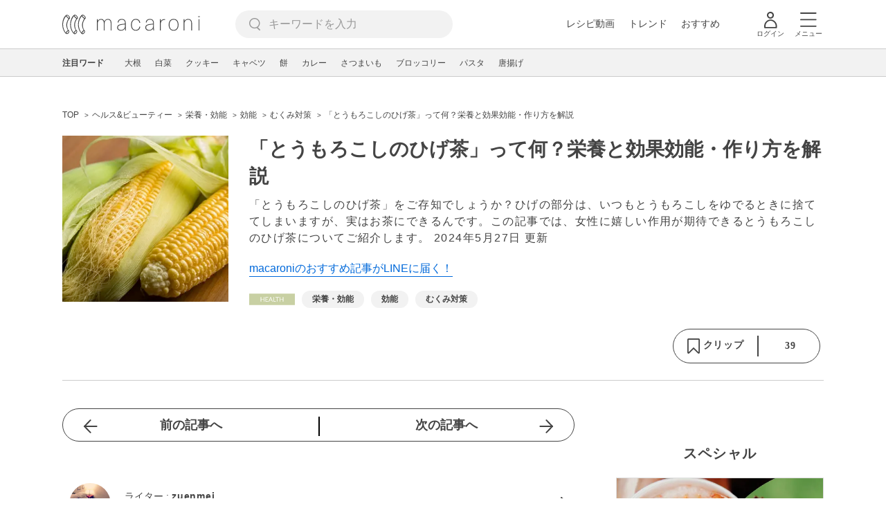

--- FILE ---
content_type: text/html; charset=UTF-8
request_url: https://macaro-ni.jp/82079
body_size: 16360
content:
<!doctype html>
<html lang="ja">
    <head prefix="og: http://ogp.me/ns# fb: http://ogp.me/ns/fb# website: http://ogp.me/ns/website#">
        <title>「とうもろこしのひげ茶」って何？栄養と効果効能・作り方を解説 - macaroni</title>
        <link rel="preconnect" href="https://cdn.macaro-ni.jp">
<link rel="preconnect" href="https://pagead2.googlesyndication.com">
<link rel="preconnect" href="https://www.googletagmanager.com">
    <link rel="preconnect" href="https://googleads.g.doubleclick.net">

                <meta name="description" content="「とうもろこしのひげ茶」をご存知でしょうか？ひげの部分は、いつもとうもろこしをゆでるときに捨ててしまいますが、実はお茶にできるんです。この記事では、女性に嬉しい作用が期待できるとうもろこしのひげ茶についてご紹介します。">
    <meta name="thumbnail" content="https://cdn.macaro-ni.jp/assets/img/shutterstock/shutterstock_23085259.jpg"/>
    <link rel="canonical" href="https://macaro-ni.jp/82079">
            <link rel="next" href="https://macaro-ni.jp/82079?page=2">
            <link rel="alternate" href="android-app://jp.trustridge.macaroni.app/http/macaro-ni.jp/android/launch/82079"/>

    <script type="text/javascript" language="javascript">
        var vc_pid = "885181680";
    </script>

    
    
                <meta charset="utf-8">
<meta http-equiv="X-UA-Compatible" content="IE=Edge">
    <meta name="robots" content="max-image-preview:large" />
<meta name="viewport" content="width=device-width,initial-scale=1.0,minimum-scale=1.0">

<link title="macaroni [マカロニ]" href="https://macaro-ni.jp/rss/pickup.rss" rel="alternate" type="application/rss+xml">
<link rel="apple-touch-icon" href="https://cdn.macaro-ni.jp/assets/img/top/icon_round.png"/>
<link rel="icon" href="https://cdn.macaro-ni.jp/assets/img/top/favicon.ico">
        
                <link rel="preload" href="https://use.fontawesome.com/releases/v5.8.1/css/all.css" integrity="sha384-50oBUHEmvpQ+1lW4y57PTFmhCaXp0ML5d60M1M7uH2+nqUivzIebhndOJK28anvf" crossorigin="anonymous" onload="this.onload=null;this.rel='stylesheet'" as="style">
<link rel="preload" href="https://maxcdn.bootstrapcdn.com/font-awesome/4.7.0/css/font-awesome.min.css" type="text/css" onload="this.onload=null;this.rel='stylesheet'" as="style">

    <link rel="stylesheet" href="https://cdn.macaro-ni.jp/css/pc/app.css?id=4da034e3dfc4a17a2038d5788c6a62e9" type="text/css" media="all" />
        
            <script type="application/ld+json">
    {"@context":"http:\/\/schema.org","@type":"WebSite","about":"macaroni [マカロニ] | 食から暮らしを豊かにするライフスタイルメディア","url":"https:\/\/macaro-ni.jp\/","potentialAction":{"@type":"SearchAction","target":"https:\/\/macaro-ni.jp\/search?q={query}","query-input":"required name=query"}}
</script>


<script type="application/ld+json">{"@context":"https:\/\/schema.org","@type":"Article","name":"「とうもろこしのひげ茶」って何？栄養と効果効能・作り方を解説","articleSection":"ヘルス\u0026ビューティー","contentLocation":{"@type":"Place","name":"日本"},"copyrightHolder":{"@type":"Organization","name":"株式会社トラストリッジ"},"funder":{"@type":"Organization","name":"株式会社トラストリッジ"},"reviewedBy":{"@type":"Person","name":"椛嶋 貴子","image":{"@type":"ImageObject","url":"https:\/\/cdn.macaro-ni.jp\/image\/user\/27\/27066\/c1e9b0c1de1c289e27bcfc2b1b7ae28c.JPG"},"jobTitle":"管理栄養士","description":"フードスペシャリスト・全米YOGAアライアンスRYT200時間修了。保育園の栄養士としてレシピ・献立の作成、調理、栄養相談等の仕事をしながら管理栄養士の資格を取得。第二子出産を機に保育園栄養士を退職し、フリーの管理栄養士として活動中。仕事をしていく中で、離乳食、子どもの食事に関することをはじめ、食、健康にまつわる知識をさらに深めています。","brand":{"name":"管理栄養士","type":"Thing"},"sameAs":["https:\/\/www.instagram.com\/takako_babyfood\/"],"hasCredential":[{"@type":"EducationalOccupationalCredential","credentialCategory":"管理栄養士","recognizedBy":{"@type":"Organization","name":"(公社)日本栄養士学会","url":"https:\/\/www.dietitian.or.jp\/"}}],"url":"https:\/\/macaro-ni.jp\/user\/kabataka"},"inLanguage":"ja","copyrightYear":"2026","isAccessibleForFree":"true","keywords":["栄養・効能","効能","むくみ対策"],"editor":{"@type":"Person","name":"macaroni編集部"},"author":{"@type":"Person","name":"zuenmei","brand":"macaroni（マカロニ）","description":"食べること、アジア旅行が大好きです。料理も大好き❗️\n旅で食べたものを自宅で再現したりします。","image":{"@type":"ImageObject","url":"https:\/\/cdn.macaro-ni.jp\/image\/user\/8\/8990\/192a71ab64f05c81974bafb473aadcb0.jpg"},"worksFor":"macaroni（マカロニ）","funder":{"@type":"Organization","name":"株式会社トラストリッジ"},"contactPoint":{"@type":"ContactPoint","telephone":"03-6412-8794","email":"info@macaro-ni.jp","contactType":"総合窓口","areaServed":"JP","availableLanguage":"Japanese"},"url":"https:\/\/macaro-ni.jp\/user\/zuenmei","sameAs":[],"hasCredential":[]},"datePublished":"2019-10-16 10:47:48","description":"「とうもろこしのひげ茶」をご存知でしょうか？ひげの部分は、いつもとうもろこしをゆでるときに捨ててしまいますが、実はお茶にできるんです。この記事では、女性に嬉しい作用が期待できるとうもろこしのひげ茶についてご紹介します。","headline":"「とうもろこしのひげ茶」って何？栄養と効果効能・作り方を解説","image":{"@type":"ImageObject","url":["https:\/\/cdn.macaro-ni.jp\/assets\/img\/shutterstock\/shutterstock_23085259.jpg","https:\/\/cdn.macaro-ni.jp\/assets\/img\/shutterstock\/shutterstock_423723973.jpg"]},"thumbnailUrl":["https:\/\/cdn.macaro-ni.jp\/assets\/img\/shutterstock\/shutterstock_23085259.jpg?p=1x1","https:\/\/cdn.macaro-ni.jp\/assets\/img\/shutterstock\/shutterstock_23085259.jpg?p=4x3","https:\/\/cdn.macaro-ni.jp\/assets\/img\/shutterstock\/shutterstock_23085259.jpg?p=16x9"],"publisherImprint":{"@type":"Organization","name":"macaroni（マカロニ）","logo":{"@type":"ImageObject","url":"https:\/\/cdn.macaro-ni.jp\/assets\/img\/v2\/pc_logo_black_215_35.png"}},"publisher":{"@type":"Organization","name":"株式会社トラストリッジ","logo":{"@type":"ImageObject","url":"https:\/\/cdn.macaro-ni.jp\/assets\/img\/trustridge_logo.png"}},"dateModified":"2024-11-28T04:17:35.000000Z","mainEntityOfPage":"https:\/\/macaro-ni.jp\/82079"}</script>

<script type="application/ld+json">
{"@context":"https:\/\/schema.org","@type":"BreadcrumbList","itemListElement":[{"@type":"ListItem","position":1,"name":"ヘルス\u0026ビューティー","item":"https:\/\/macaro-ni.jp\/category\/health"},{"@type":"ListItem","position":2,"name":"栄養・効能","item":"https:\/\/macaro-ni.jp\/tag\/1235"},{"@type":"ListItem","position":3,"name":"効能","item":"https:\/\/macaro-ni.jp\/tag\/1497"},{"@type":"ListItem","position":4,"name":"むくみ対策","item":"https:\/\/macaro-ni.jp\/tag\/1826"},{"@type":"ListItem","position":5,"name":"「とうもろこしのひげ茶」って何？栄養と効果効能・作り方を解説"}]}
</script>




<script type="application/ld+json">
{"@context":"https:\/\/schema.org","@type":"Recipe","name":"「とうもろこしのひげ茶」って何？栄養と効果効能・作り方を解説","image":["https:\/\/cdn.macaro-ni.jp\/assets\/img\/shutterstock\/shutterstock_23085259.jpg?p=1x1","https:\/\/cdn.macaro-ni.jp\/assets\/img\/shutterstock\/shutterstock_23085259.jpg?p=4x3","https:\/\/cdn.macaro-ni.jp\/assets\/img\/shutterstock\/shutterstock_23085259.jpg?p=16x9"],"author":{"@type":"Person","name":"zuenmei","brand":"macaroni（マカロニ）","description":"食べること、アジア旅行が大好きです。料理も大好き❗️\n旅で食べたものを自宅で再現したりします。","image":{"@type":"ImageObject","url":"https:\/\/cdn.macaro-ni.jp\/image\/user\/8\/8990\/192a71ab64f05c81974bafb473aadcb0.jpg"},"worksFor":"macaroni（マカロニ）","funder":{"@type":"Organization","name":"株式会社トラストリッジ"},"contactPoint":{"@type":"ContactPoint","telephone":"03-6412-8794","email":"info@macaro-ni.jp","contactType":"総合窓口","areaServed":"JP","availableLanguage":"Japanese"},"url":"https:\/\/macaro-ni.jp\/user\/zuenmei","sameAs":[],"hasCredential":[]},"datePublished":"2019-10-16T10:47:48+09:00","dateModified":"2024-05-27T11:29:33+09:00","keywords":"効能, むくみ対策","description":"「とうもろこしのひげ茶」をご存知でしょうか？ひげの部分は、いつもとうもろこしをゆでるときに捨ててしまいますが、実はお茶にできるんです。この記事では、女性に嬉しい作用が期待できるとうもろこしのひげ茶についてご紹介します。","recipeCategory":"栄養・効能","recipeCuisine":"日本","interactionStatistic":[{"@type":"InteractionCounter","interactionType":{"@type":"LikeAction"},"userInteractionCount":39}]}
</script>

            <meta name="twitter:card" content="summary_large_image">
    <meta name="twitter:site" content="@macaroni_news">
    <meta name="twitter:title" content="「とうもろこしのひげ茶」って何？栄養と効果効能・作り方を解説 - macaroni">
    <meta name="twitter:description" content="「とうもろこしのひげ茶」をご存知でしょうか？ひげの部分は、いつもとうもろこしをゆでるときに捨ててしまいますが、実はお茶にできるんです。この記事では、女性に嬉しい作用が期待できるとうもろこしのひげ茶についてご紹介します。">
    <meta name="twitter:image" content="https://cdn.macaro-ni.jp/assets/img/shutterstock/shutterstock_23085259.jpg">
    <meta property="og:locale" content="ja_JP">
    <meta property="og:title" content="「とうもろこしのひげ茶」って何？栄養と効果効能・作り方を解説 - macaroni">
    <meta property="og:type" content="article">
            <meta property="og:image" content="https://cdn.macaro-ni.jp/assets/img/shutterstock/shutterstock_23085259.jpg">
            <meta property="og:image" content="https://cdn.macaro-ni.jp/assets/img/shutterstock/shutterstock_23085259.jpg">
            <meta property="og:image" content="https://cdn.macaro-ni.jp/assets/img/shutterstock/shutterstock_423723973.jpg">
        <meta property="og:url" content="https://macaro-ni.jp/82079">
    <meta property="og:description" content="「とうもろこしのひげ茶」をご存知でしょうか？ひげの部分は、いつもとうもろこしをゆでるときに捨ててしまいますが、実はお茶にできるんです。この記事では、女性に嬉しい作用が期待できるとうもろこしのひげ茶についてご紹介します。">
    <meta property="og:site_name" content="macaroni [マカロニ]">
            <meta property="fb:pages" content="655800347811781" />
<meta property="fb:app_id" content="1385631188326032">
<meta property="og:locale" content="ja_JP">



        
                <meta name="google-site-verification" content="saZ5TzkpiWbKncaD59bFWjg5O4k9zq4FYyHj6Rwj7_4" />


<script>
    (async function() {
        try {
            
            const response = await fetch('/api/users/id', {
                method: 'GET',
                credentials: 'include',
                headers: {
                    'X-Requested-With': 'XMLHttpRequest',
                    'Accept': 'application/json'
                }
            });

            if (response.ok) {
                const data = await response.json();
                window.dataLayer = window.dataLayer || [];
                window.dataLayer.push({
                    'user_id': data.user_id,
                    'event': 'gtm.set_user_id'
                });
            }
        } catch (error) {
            console.error('ユーザーID取得apiの実行に失敗');
        } finally {
            
            (function(w,d,s,l,i){w[l]=w[l]||[];w[l].push({'gtm.start':
                new Date().getTime(),event:'gtm.js'});var f=d.getElementsByTagName(s)[0],
                j=d.createElement(s),dl=l!='dataLayer'?'&l='+l:'';j.async=true;j.src=
                'https://www.googletagmanager.com/gtm.js?id='+i+dl;f.parentNode.insertBefore(j,f);
            })(window,document,'script','dataLayer','GTM-5W8H9MR');
        }
    })();
</script>

<meta name="format-detection" content="telephone=no">



    
    
    <meta name="p:domain_verify" content="a55e853810e2afd5944437594a6adb5b"/>
        
        
        <script async="async" src="https://securepubads.g.doubleclick.net/tag/js/gpt.js"></script>
    <script>
        window.googletag = window.googletag || {cmd: []};
        var google_interstitial_slot;
        googletag.cmd.push(function() {
            google_interstitial_slot = googletag.defineOutOfPageSlot("/146460235/M_PC_ART_Interstitial", googletag.enums.OutOfPageFormat.INTERSTITIAL);
            if (google_interstitial_slot) {
                google_interstitial_slot.addService(googletag.pubads());
            }
            googletag.pubads().enableSingleRequest();
            googletag.enableServices();
            googletag.display(google_interstitial_slot);
        });
    </script>

    
    <script>
        window.gnshbrequest = window.gnshbrequest || {cmd:[]};
        window.gnshbrequest.cmd.push(function(){
            window.gnshbrequest.forceInternalRequest();
        });
    </script>
    <script async src="https://securepubads.g.doubleclick.net/tag/js/gpt.js"></script>
    <script async src="https://cpt.geniee.jp/hb/v1/219635/1438/wrapper.min.js"></script>

    
    <script type="text/javascript">
        window.googletag = window.googletag || {cmd: []};
        googletag.cmd.push(function () {
            
            googletag.defineSlot('/146460235/PC_ALL_1stRec', [[1, 1], [300, 250], 'fluid'], 'div-gpt-ad-00001-0').addService(googletag.pubads());
            googletag.defineSlot('/146460235/PC_ALL_2ndRec', [[300, 250], 'fluid'], 'div-gpt-ad-00002-0').addService(googletag.pubads());
            googletag.defineSlot('/146460235/PC_ART_3rdRec', [[1, 1], [300, 250], 'fluid'], 'div-gpt-ad-00003-0').addService(googletag.pubads());
            googletag.defineSlot('/146460235/PC_ART_4thRec', [[1, 1], [300, 250], [300, 600], 'fluid'], 'div-gpt-ad-00004-0').addService(googletag.pubads());
            googletag.defineSlot('/146460235/PC_ART_Overlay', [[1, 1], [728, 90]], 'div-gpt-ad-00050-0').addService(googletag.pubads());
            googletag.defineSlot('/146460235/M_PC_ALL_2ndRec2', [[1, 1], [300, 250], 'fluid'], 'div-gpt-ad-00002-2-0').addService(googletag.pubads());
            googletag.defineSlot('/146460235/PC_ALL_2ndRec3', [[1, 1], [300, 250], 'fluid'], 'div-gpt-ad-00002-3-0').addService(googletag.pubads());
            googletag.defineSlot('/146460235/PC_ART_LeftRec', [[300, 250], [336, 280], 'fluid'], 'div-gpt-ad-00021-0').addService(googletag.pubads());
            googletag.defineSlot('/146460235/PC_ART_RightRec', [[300, 250], [336, 280], 'fluid'], 'div-gpt-ad-00022-0').addService(googletag.pubads());

                            
                googletag.defineSlot('/146460235/PC_ART_Billboard', [[1, 1], [728, 90], [970, 90], [970, 250], 'fluid'], 'div-gpt-ad-00010-0').addService(googletag.pubads());
                                    googletag.defineSlot('/146460235/PC_ART_InLeftRec', [[300, 250], [336, 280], 'fluid'], 'div-gpt-ad-00011-0').addService(googletag.pubads());
                    googletag.defineSlot('/146460235/PC_ART_InRightRec', [[300, 250], [336, 280], 'fluid'], 'div-gpt-ad-00012-0').addService(googletag.pubads());
                                                    googletag.defineSlot('/146460235/PC_ART_In2LeftRec', [[300, 250], [336, 280], 'fluid'], 'div-gpt-ad-00013-0').addService(googletag.pubads());
                    googletag.defineSlot('/146460235/PC_ART_In2RightRec', [[300, 250], [336, 280], 'fluid'], 'div-gpt-ad-00014-0').addService(googletag.pubads());
                            
            googletag.pubads().enableSingleRequest();
            googletag.pubads().collapseEmptyDivs();
            googletag.enableServices();
        });
    </script>

    


    
            <script type="text/javascript">
            window._taboola = window._taboola || [];
            _taboola.push({article:'auto'});
            !function (e, f, u, i) {
                if (!document.getElementById(i)){
                    e.async = 1;
                    e.src = u;
                    e.id = i;
                    f.parentNode.insertBefore(e, f);
                }
            }(document.createElement('script'),
                document.getElementsByTagName('script')[0],
                '//cdn.taboola.com/libtrc/macaroni/loader.js',
                'tb_loader_script');
            if(window.performance && typeof window.performance.mark == 'function')
            {window.performance.mark('tbl_ic');}
        </script>
    
    </head>
    <body>
                    <noscript><iframe src="https://www.googletagmanager.com/ns.html?id=GTM-5W8H9MR"
height="0" width="0" style="display:none;visibility:hidden"></iframe></noscript>


<script type="text/javascript">
    service_domain = "macaro-ni.jp";
</script>

    
    <div id="fb-root"></div>
                <div class="l-wrapper">
            <header class="globalHeader" id="js-globalHeader">
    
    <div class="drawerMenu">
    <input class="drawerMenu__drawerMenuCheckbox" id="drawerMenuCheckbox" type="checkbox">
    <label class="drawerMenu__overlay" for="drawerMenuCheckbox"></label>

    <div class="drawerMenu__inner">
        <label class="drawerMenu__closeAction" for="drawerMenuCheckbox">
            <div class="drawerMenu__closeButton"></div>
            <p class="drawerMenu__closeText">閉じる</p>
        </label>
        <ul class="drawerMenu__itemWrapper">
            <li class="drawerMenu__item">
                <a href="/trend" class="drawerMenu__link ga_inside_link">
                    <img
                        src="https://cdn.macaro-ni.jp/assets/img/v4/trend.svg"
                        class="drawerMenu__icon"
                        loading="lazy"
                        alt=""
                    >
                    <p class="drawerMenu__text">トレンドニュース</p>
                </a>
            </li>
                            <li class="drawerMenu__item">
                    <a href="/category/recipe" class="drawerMenu__link ga_category">
                        <img
                            src="https://cdn.macaro-ni.jp/assets/img/v4/recipe.svg"
                            class="drawerMenu__icon"
                            loading="lazy"
                            alt=""
                        >
                        <p class="drawerMenu__text">レシピ</p>
                    </a>
                </li>
                
                                    <li class="drawerMenu__item">
                        <a class="drawerMenu__link ga_inside_link" href="/movie">
                            <img
                                src="https://cdn.macaro-ni.jp/assets/img/v4/movie.svg"
                                class="drawerMenu__icon"
                                loading="lazy"
                                alt=""
                            >
                            <p class="drawerMenu__text">レシピ動画</p>
                        </a>
                    </li>
                                            <li class="drawerMenu__item">
                    <a href="/category/gourmet" class="drawerMenu__link ga_category">
                        <img
                            src="https://cdn.macaro-ni.jp/assets/img/v4/gourmet.svg"
                            class="drawerMenu__icon"
                            loading="lazy"
                            alt=""
                        >
                        <p class="drawerMenu__text">おでかけ</p>
                    </a>
                </li>
                
                                            <li class="drawerMenu__item">
                    <a href="/category/living" class="drawerMenu__link ga_category">
                        <img
                            src="https://cdn.macaro-ni.jp/assets/img/v4/living.svg"
                            class="drawerMenu__icon"
                            loading="lazy"
                            alt=""
                        >
                        <p class="drawerMenu__text">暮らし</p>
                    </a>
                </li>
                
                                            <li class="drawerMenu__item">
                    <a href="/category/health" class="drawerMenu__link ga_category">
                        <img
                            src="https://cdn.macaro-ni.jp/assets/img/v4/health.svg"
                            class="drawerMenu__icon"
                            loading="lazy"
                            alt=""
                        >
                        <p class="drawerMenu__text">ヘルス&amp;ビューティー</p>
                    </a>
                </li>
                
                                            <li class="drawerMenu__item">
                    <a href="/category/food" class="drawerMenu__link ga_category">
                        <img
                            src="https://cdn.macaro-ni.jp/assets/img/v4/food.svg"
                            class="drawerMenu__icon"
                            loading="lazy"
                            alt=""
                        >
                        <p class="drawerMenu__text">フード&amp;ドリンク</p>
                    </a>
                </li>
                
                                        <li class="drawerMenu__item">
                <a href="/topics" class="drawerMenu__link ga_inside_link">
                    <img
                        src="https://cdn.macaro-ni.jp/assets/img/v4/topics.svg"
                        class="drawerMenu__icon"
                        loading="lazy"
                        alt=""
                    >
                    <p class="drawerMenu__text">特集</p>
                </a>
            </li>
            <li class="drawerMenu__item">
                <a href="/serialize" class="drawerMenu__link ga_inside_link">
                    <img
                        src="https://cdn.macaro-ni.jp/assets/img/v4/serialize.svg"
                        class="drawerMenu__icon"
                        loading="lazy"
                        alt=""
                    >
                    <p class="drawerMenu__text">連載</p>
                </a>
            </li>
            <li class="drawerMenu__item">
                <a href="/mate" class="drawerMenu__link ga_inside_link">
                    <img
                        src="https://cdn.macaro-ni.jp/assets/img/v4/mate.svg"
                        class="drawerMenu__icon"
                        loading="lazy"
                        alt=""
                    />
                    <p class="drawerMenu__text">マカロニメイト</p>
                </a>
            </li>
            <li class="drawerMenu__item">
                <a href="https://ranking.macaro-ni.jp/votes/voting?utm_source=media&utm_medium=macaroni" class="drawerMenu__link">
                    <img
                        src="https://cdn.macaro-ni.jp/assets/img/v4/ranking.svg"
                        class="drawerMenu__icon"
                        loading="lazy"
                        alt=""
                    />
                    <p class="drawerMenu__text">人気投票に参加</p>
                </a>
            </li>
        </ul>
        <div class="drawerMenu__linkWrapper">
                            <a class="drawerMenu__link ga_inside_link" href="/login">ログイン</a>
                                    <img
                src="https://cdn.macaro-ni.jp/assets/img/v4/login_white.svg"
                class="drawerMenu__linkIcon"
                loading="lazy"
                alt=""
            >
        </div>
        <div class="drawerMenu__infoSnsWrapper">
            <a class="drawerMenu__infoSnsIconList ga_outside_link" href="https://twitter.com/macaroni_news" target="_blank">
                <img class="drawerMenu__infoSnsIcon" src="https://cdn.macaro-ni.jp/assets/img/v4/x.svg" alt="X" loading="lazy">
            </a>
            <a class="drawerMenu__infoSnsIconList ga_outside_link" href="https://www.facebook.com/macaroni.jp/" target="_blank">
                <img class="drawerMenu__infoSnsIcon" src="https://cdn.macaro-ni.jp/assets/img/v4/facebook.svg" alt="Facebook" loading="lazy">
            </a>
            <a class="drawerMenu__infoSnsIconList ga_outside_link" href="https://www.instagram.com/macaroni_news/" target="_blank">
                <img class="drawerMenu__infoSnsIcon" src="https://cdn.macaro-ni.jp/assets/img/v4/instagram.png" alt="Instagram" loading="lazy">
            </a>
            <a class="drawerMenu__infoSnsIconList ga_outside_link" href="https://www.youtube.com/channel/UC6vzXCyUFiz0wMF6aIe7Isg" target="_blank">
                <img class="drawerMenu__infoSnsIcon" src="https://cdn.macaro-ni.jp/assets/img/v4/youtube.png" alt="YouTube" loading="lazy">
            </a>
        </div>
    </div>
</div>

    <div class="globalHeader__inner">
        <div class="globalHeader__logoWrapper">
            <a class="globalHeader__logoText ga_inside_link" href="/">
                <img class="globalHeader__logoText" src="https://cdn.macaro-ni.jp/assets/img/v4/header_logo.svg" alt="マカロニ">
            </a>
        </div>
        <section class="searchMenu">
    <input class="searchMenu__searchMenuCheckbox" id="searchMenuCheckbox" type="checkbox">
    <div class="searchMenu__inner">

        <div class="searchMenu__formWrapper">
            <div class="searchMenu__searchFormWrapper">
                <form action="/search" method="get" id="searchForm" class="searchMenu__form">
                                            <input type="text" class="searchMenu__formInput" id="searchFormKeywordInput" name="q" placeholder="キーワードを入力" autocomplete="off">
                                        <img
                        src="https://cdn.macaro-ni.jp/assets/img/v4/cross.svg"
                        alt=""
                        id="searchKeywordDelete"
                        class="searchMenu__keywordDeleteIcon"
                        loading="lazy"
                    />
                </form>
            </div>
        </div>
        <div class="searchMenu__keywordWrapper">
            <div id="suggestWrapper" class="searchMenu__suggestWrapper"></div>
            <span class="searchMenu__keywordTitle">人気のキーワード</span>
            <ul class="searchMenu__keywordListWrapper">
                                                            <li class="searchMenu__keywordList">
                            <a href="/tag/1933" class="searchMenu__keywordLink ga_inside_link">macaroniクリエイターズ</a>
                        </li>
                                                                                <li class="searchMenu__keywordList">
                            <a href="/tag/recipes/2775" class="searchMenu__keywordLink ga_inside_link">煮物</a>
                        </li>
                                                                                <li class="searchMenu__keywordList">
                            <a href="/tag/recipes/3028" class="searchMenu__keywordLink ga_inside_link">野菜</a>
                        </li>
                                                                                <li class="searchMenu__keywordList">
                            <a href="/tag/5573" class="searchMenu__keywordLink ga_inside_link">料理の雑学</a>
                        </li>
                                                                                <li class="searchMenu__keywordList">
                            <a href="/tag/recipes/2302" class="searchMenu__keywordLink ga_inside_link">野菜料理</a>
                        </li>
                                                                                <li class="searchMenu__keywordList">
                            <a href="/tag/recipes/2399" class="searchMenu__keywordLink ga_inside_link">スープ・汁物・シチュー</a>
                        </li>
                                                                                <li class="searchMenu__keywordList">
                            <a href="/tag/recipes/4670" class="searchMenu__keywordLink ga_inside_link">簡単レシピ</a>
                        </li>
                                                                                <li class="searchMenu__keywordList">
                            <a href="/tag/recipes/3804" class="searchMenu__keywordLink ga_inside_link">粉類</a>
                        </li>
                                                                                <li class="searchMenu__keywordList">
                            <a href="/tag/recipes/4242" class="searchMenu__keywordLink ga_inside_link">パン・シリアル</a>
                        </li>
                                                </ul>
        </div>
    </div>
    <label class="searchMenu__overlay" for="searchMenuCheckbox"></label>
</section>

        <div class="globalHeader__searchFormWrapper">
            <form action="/search" method="get" id="searchForm" class="globalHeader__form">
                                   <input type="text" readonly="readonly" class="globalHeader__formInput" id="toggleSearchFormView" name="q" placeholder="キーワードを入力" autocomplete="off">
                            </form>
        </div>
        <div class="globalHeader__menuWrapper">
            <div class="globalHeader__menuListWrapper">
                <div class="globalHeader__menuList">
                    <a class="globalHeader__menuLink ga_inside_link" href="/movie">レシピ動画</a>
                </div>
                <div class="globalHeader__menuList">
                    <a class="globalHeader__menuLink ga_inside_link" href="/trend">トレンド</a>
                </div>
                <div class="globalHeader__menuList">
                    <a class="globalHeader__menuLink ga_inside_link" href="/topics">おすすめ</a>
                </div>
            </div>
            <div class="globalHeader__actionWrapper">
                
                                    <div class="globalHeader__iconList">
                        <a href="/login" class="ga_inside_link">
                            <span class="globalHeader__iconWrapper">
                                <img class="globalHeader__icon" src="https://cdn.macaro-ni.jp/assets/img/v4/login.svg" alt="">
                            </span>
                            <span class="globalHeader__iconDescription">ログイン</span>
                        </a>
                    </div>
                                                <div class="globalHeader__iconList">
                    <label for="drawerMenuCheckbox" class="globalHeader__drawerCheckboxLabel">
                        <span class="globalHeader__iconWrapper">
                            <img class="globalHeader__icon" src="https://cdn.macaro-ni.jp/assets/img/v4/menu.svg" alt="">
                        </span>
                        <span class="globalHeader__iconDescription">メニュー</span>
                    </label>
                </div>
            </div>
        </div>
    </div>
</header>
            <div class="featuredTag">
    <div class="featuredTag__wrapper">
        <div class="featuredTag__label">注目ワード</div>
        <div id="featuredTagList" class="featuredTag__tagWrapper">
            
        </div>
    </div>
</div>
            <div class="l-contentsHeader">
                    <aside class="ad-billboard">
        <div id='div-gpt-ad-00010-0'>
            <script>
                googletag.cmd.push(function() { googletag.display('div-gpt-ad-00010-0'); });
            </script>
        </div>
    </aside>
                
                                    <div class="articleHeader">
                                <section class="breadcrumb--article">
            
        <ol class="breadcrumb__items">
                            <li class="breadcrumb__item breadcrumb__tagView">
                                            <a href="/" class="breadcrumb__link ga_inside_link">
                            <span class="breadcrumb__text">TOP</span>
                        </a>
                                    </li>
                            <li class="breadcrumb__item breadcrumb__tagView">
                                            <a href="/category/health" class="breadcrumb__link ga_inside_link">
                            <span class="breadcrumb__text">ヘルス&amp;ビューティー</span>
                        </a>
                                    </li>
                            <li class="breadcrumb__item breadcrumb__tagView">
                                            <a href="/tag/1235" class="breadcrumb__link ga_inside_link">
                            <span class="breadcrumb__text">栄養・効能</span>
                        </a>
                                    </li>
                            <li class="breadcrumb__item breadcrumb__tagView">
                                            <a href="/tag/1497" class="breadcrumb__link ga_inside_link">
                            <span class="breadcrumb__text">効能</span>
                        </a>
                                    </li>
                            <li class="breadcrumb__item breadcrumb__tagView">
                                            <a href="/tag/1826" class="breadcrumb__link ga_inside_link">
                            <span class="breadcrumb__text">むくみ対策</span>
                        </a>
                                    </li>
                            <li class="breadcrumb__item breadcrumb__tagView">
                                            <div class="breadcrumb__link">
                            <span class="breadcrumb__text">「とうもろこしのひげ茶」って何？栄養と効果効能・作り方を解説</span>
                        </div>
                                    </li>
                    </ol>
    </section>
                                <div class="articleInfo">
    
    
    <div class="articleInfo__info">
                    <div class="articleInfo__thumbnailWrapper">
                <img
                    class="articleInfo__thumbnail"
                    src="https://cdn.macaro-ni.jp/assets/img/shutterstock/shutterstock_23085259.jpg?p=small"
                    alt=""
                />
            </div>
                <div class="articleInfo__descriptionWrapper">
            <h1 class="articleInfo__title">「とうもろこしのひげ茶」って何？栄養と効果効能・作り方を解説</h1>
            <p class="articleInfo__description">「とうもろこしのひげ茶」をご存知でしょうか？ひげの部分は、いつもとうもろこしをゆでるときに捨ててしまいますが、実はお茶にできるんです。この記事では、女性に嬉しい作用が期待できるとうもろこしのひげ茶についてご紹介します。
                <span>2024年5月27日 更新</span>
            </p>
                            <a class="articleInfo__descriptionPromotion" href="https://line.me/R/ti/p/%40oa-macaroni">macaroniのおすすめ記事がLINEに届く！</a>
                        <div class="articleInfo__otherWrapper">
                
                                <div class="articleInfo__tagAndDateWrapper">
                    <div class="articleInfo__tagWrapper">
                        <a
                            class="articleInfo__categoryName"
                            href="/category/health"
                            aria-label="ヘルス&amp;ビューティーカテゴリーの記事一覧へ"
                        >
                                                            <img
                                    src="https://cdn.macaro-ni.jp/assets/img/category/health.svg"
                                    alt=""
                                    class="articleInfo__categoryIcon"
                                >
                                                    </a>
                                                    <a href="/tag/1235" class="articleInfo__tagLink">
                                <span class="articleInfo__tag">栄養・効能</span>
                            </a>
                                                    <a href="/tag/1497" class="articleInfo__tagLink">
                                <span class="articleInfo__tag">効能</span>
                            </a>
                                                    <a href="/tag/1826" class="articleInfo__tagLink">
                                <span class="articleInfo__tag">むくみ対策</span>
                            </a>
                                            </div>
                </div>
            </div>

            <div class="articleInfo__clipSection">
                <div class="articleInfo__videoInfoWrapper">
                    
                    
                    
                    
                                    </div>
                <div class="serviceButtons">
            <div class="serviceButtons__clipWrapper" id="fav_area">
            <div
                id="pc_summary_like"
                class="serviceButtons__clip"
                data-delay_login="pc_summary_like"
                data-delay_login_param="summary_id:82079"
                data-color="#C8D0A3"
                data-is-login=""
                data-login-url="https://macaro-ni.jp/login"
            >
                <a id="like_bt" class="serviceButtons__clipLink">
                    <span class="serviceButtons__clipButton clip_button " style="background-color: #fff" data-color="#C8D0A3">
                        <div class="serviceButtons__clipImageWrapper">
                            <img
                                class="serviceButtons__clipImage clip_image"
                                src="https://cdn.macaro-ni.jp/assets/img/v4/clip.png"
                                alt=""
                            />
                            <span class="serviceButtons__clipText">クリップ</span>
                        </div>
                        <span class="serviceButtons__clipDelimiter"></span>
                        <span class="serviceButtons__clipCount">39</span>
                    </span>
                </a>
            </div>
        </div>
    </div>
            </div>
        </div>
    </div>
</div>


                        </div>
                            </div>
            <div class="l-contentsWrapper">
                <main role="main" class="l-main">
                    <article class="l-article">
                            
    
    <section
            class="articleShow"
            data-article-id="82079"
            data-video-url=""
    >
        
        
        
                    <div class="articleShow__topTransition">
                <a href="https://macaro-ni.jp/33510"
                   class="articleShow__topPrevArticleLink">
                    前の記事へ
                </a>
                <a href="https://macaro-ni.jp/84392"
                   class="articleShow__topNextArticleLink">
                    次の記事へ
                </a>
            </div>
        
        
                    <div class="articleShow__info">
                <div class="articleShow__border"></div>
                <div class="articleShow__writer">
                    <div class="articleShow__writerLeft">
                        <img
                            class="articleShow__writerImage"
                            src="https://cdn.macaro-ni.jp/image/user/8/8990/192a71ab64f05c81974bafb473aadcb0.jpg?p=mini"
                            alt=""
                        />
                    </div>
                    <div class="articleShow__writerRight">
                        <p class="articleShow__writerText">ライター : <span class="articleShow__writerName">zuenmei</span></p>
                        <p class="articleShow__writerPosition"></p>
                        <img
                            src="https://cdn.macaro-ni.jp/assets/img/v4/writerLink.svg"
                            class="articleShow__writerImageIcon"
                            loading="lazy"
                            alt=""
                        />
                    </div>
                    <a
                        class="ga_inside_link articleShow__writerNameLink"
                        href="/user/zuenmei"
                        aria-label="zuenmeiのプロフィールへ"
                    ></a>
                </div>
                                    <div class="articleShow__border"></div>
                    <div class="articleShow__writer">
                        <div class="articleShow__writerLeft">
                            <img
                                src="https://cdn.macaro-ni.jp/image/user/27/27066/c1e9b0c1de1c289e27bcfc2b1b7ae28c.JPG?p=mini"
                                class="articleShow__writerImage"
                                loading="lazy"
                                alt=""
                            />
                        </div>
                        <div class="articleShow__writerRight">
                            <p class="articleShow__writerText">監修者 : <span
                                        class="articleShow__writerName">椛嶋 貴子</span>
                            </p>
                            <p class="articleShow__writerPosition">管理栄養士</p>
                            <img
                                src="https://cdn.macaro-ni.jp/assets/img/v4/writerLink.svg"
                                class="articleShow__writerImageIcon"
                                loading="lazy"
                                alt=""
                            />
                        </div>
                        <a class="writerInfo ga_inside_link articleShow__writerNameLink"
                           href="/user/kabataka"></a>
                    </div>
                            </div>
        
                    <div id="nativeAd_pc_underWriter" class="articleShow__nativeAd">
                <script>
                    document.addEventListener('DOMContentLoaded', function () {
                        window.nativeAdApiResult === null ? window.targetNativeAdUnitQueueList.push('nativeAd_pc_underWriter') : window.embedNativeAd('nativeAd_pc_underWriter');
                    });
                </script>
            </div>
        
                    <div class="articleShow__headLine">
                <div class="articleShow__headLineTitleWrapper">
                    <h2 class="articleShow__headLineTitle">目次</h2>
                    <div class="articleShow__headLineToggle headLineToggle">
                        <span class="articleShow__headLineToggleText" data-is-open="true">小見出しも全て表示</span>
                        <span class="articleShow__headLineToggleText" data-is-open="false">閉じる</span>
                        <img
                            src="https://cdn.macaro-ni.jp/assets/img/gray_arrow_icon_right.png"
                            class="articleShow__headLineToggleIcon"
                            alt=""
                            width="8"
                            height="12"
                            loading="lazy"
                            data-is-open="false"
                        >
                    </div>
                </div>
                <nav class="articleShow__headingListItemsWrapper">
                    <ul class="articleShow__headingListItems">
                                                    <li class="articleShow__headingListItem--large">
                                <div class="articleShow__headingListItemRow">
                                    <div class="articleShow__headingListItemDot--large"></div>
                                    <div data-to="heading-3228130"
                                        onclick="ga('send', {hitType:'event', eventCategory:'AgendaClick', eventAction: location.pathname, eventLabel: 'heading-3228130'});">
                                        <a class="articleShow__headingListLink ga_inside_link"
                                            href="/82079#heading-3228130">
                                                <p class="articleShow__headingListTitle">とうもろこしのひげってどんなもの？</p>
                                        </a>
                                    </div>
                                </div>
                                                            </li>
                                                    <li class="articleShow__headingListItem--large">
                                <div class="articleShow__headingListItemRow">
                                    <div class="articleShow__headingListItemDot--large"></div>
                                    <div data-to="heading-3228131"
                                        onclick="ga('send', {hitType:'event', eventCategory:'AgendaClick', eventAction: location.pathname, eventLabel: 'heading-3228131'});">
                                        <a class="articleShow__headingListLink ga_inside_link"
                                            href="/82079#heading-3228131">
                                                <p class="articleShow__headingListTitle">とうもろこしのひげ茶の栄養と効果効能</p>
                                        </a>
                                    </div>
                                </div>
                                                                    <ul class="articleShow__headingListItems">
                                                                                    <li class="articleShow__headingListItem--medium" data-is-open="false">
                                                <div class="articleShow__headingListItemRow">
                                                    <div class="articleShow__headingListItemDot--medium"></div>
                                                    <div data-to="heading-3228132"
                                                        onclick="ga('send', {hitType:'event', eventCategory:'AgendaClick', eventAction: location.pathname, eventLabel: 'heading-3228132'});">
                                                        <a class="articleShow__headingListLink ga_inside_link"
                                                            href="/82079#heading-3228132">
                                                                <p class="articleShow__headingListTitle">カリウム</p>
                                                        </a>
                                                    </div>
                                                </div>
                                            </li>
                                                                                    <li class="articleShow__headingListItem--medium" data-is-open="false">
                                                <div class="articleShow__headingListItemRow">
                                                    <div class="articleShow__headingListItemDot--medium"></div>
                                                    <div data-to="heading-3228133"
                                                        onclick="ga('send', {hitType:'event', eventCategory:'AgendaClick', eventAction: location.pathname, eventLabel: 'heading-3228133'});">
                                                        <a class="articleShow__headingListLink ga_inside_link"
                                                            href="/82079#heading-3228133">
                                                                <p class="articleShow__headingListTitle">ビタミンB1</p>
                                                        </a>
                                                    </div>
                                                </div>
                                            </li>
                                                                                    <li class="articleShow__headingListItem--medium" data-is-open="false">
                                                <div class="articleShow__headingListItemRow">
                                                    <div class="articleShow__headingListItemDot--medium"></div>
                                                    <div data-to="heading-3228134"
                                                        onclick="ga('send', {hitType:'event', eventCategory:'AgendaClick', eventAction: location.pathname, eventLabel: 'heading-3228134'});">
                                                        <a class="articleShow__headingListLink ga_inside_link"
                                                            href="/82079#heading-3228134">
                                                                <p class="articleShow__headingListTitle">ビタミンE</p>
                                                        </a>
                                                    </div>
                                                </div>
                                            </li>
                                                                                    <li class="articleShow__headingListItem--medium" data-is-open="false">
                                                <div class="articleShow__headingListItemRow">
                                                    <div class="articleShow__headingListItemDot--medium"></div>
                                                    <div data-to="heading-3228135"
                                                        onclick="ga('send', {hitType:'event', eventCategory:'AgendaClick', eventAction: location.pathname, eventLabel: 'heading-3228135'});">
                                                        <a class="articleShow__headingListLink ga_inside_link"
                                                            href="/82079#heading-3228135">
                                                                <p class="articleShow__headingListTitle">鉄分</p>
                                                        </a>
                                                    </div>
                                                </div>
                                            </li>
                                                                            </ul>
                                                            </li>
                                                    <li class="articleShow__headingListItem--large">
                                <div class="articleShow__headingListItemRow">
                                    <div class="articleShow__headingListItemDot--large"></div>
                                    <div data-to="heading-3228136"
                                        onclick="ga('send', {hitType:'event', eventCategory:'AgendaClick', eventAction: location.pathname, eventLabel: 'heading-3228136'});">
                                        <a class="articleShow__headingListLink ga_inside_link"
                                            href="/82079?page=2#heading-3228136">
                                                <p class="articleShow__headingListTitle">とうもろこしのひげ茶の淹れ方</p>
                                        </a>
                                    </div>
                                </div>
                                                                    <ul class="articleShow__headingListItems">
                                                                                    <li class="articleShow__headingListItem--medium" data-is-open="false">
                                                <div class="articleShow__headingListItemRow">
                                                    <div class="articleShow__headingListItemDot--medium"></div>
                                                    <div data-to="heading-3228137"
                                                        onclick="ga('send', {hitType:'event', eventCategory:'AgendaClick', eventAction: location.pathname, eventLabel: 'heading-3228137'});">
                                                        <a class="articleShow__headingListLink ga_inside_link"
                                                            href="/82079?page=2#heading-3228137">
                                                                <p class="articleShow__headingListTitle">ポイント</p>
                                                        </a>
                                                    </div>
                                                </div>
                                            </li>
                                                                            </ul>
                                                            </li>
                                                    <li class="articleShow__headingListItem--large">
                                <div class="articleShow__headingListItemRow">
                                    <div class="articleShow__headingListItemDot--large"></div>
                                    <div data-to="heading-3228138"
                                        onclick="ga('send', {hitType:'event', eventCategory:'AgendaClick', eventAction: location.pathname, eventLabel: 'heading-3228138'});">
                                        <a class="articleShow__headingListLink ga_inside_link"
                                            href="/82079?page=2#heading-3228138">
                                                <p class="articleShow__headingListTitle">捨ててしまいがちなとうもろこしのひげを活用して、おいしく健康に！</p>
                                        </a>
                                    </div>
                                </div>
                                                            </li>
                                            </ul>
                </nav>
            </div>
        
        <div class="articleShow__body">
            
            
            
            
            
                            <div class="articleShow__contents">
                                                <div
    class="articleShow__contentsHeading"
    data-content-id="heading-3228130"
>
                                <h2 class="articleShow__contentsHeading--large" id="heading-3228130">とうもろこしのひげってどんなもの？</h2>
                        </div>
                                            </div>
                            <div class="articleShow__contents">
                                                <div
    class="articleShow__contentsImage"
    id="image2916932"
    data-content-id="image-2916932"
>
            <div class="articleShow__contentsImageArea">
    
    <div class="articleShow__contentsImageWrapper" style="height: calc(740px / 640 * 427);max-height: 540px;">
                    <a href="/items/2916932"  rel="noopener" class="articleShow__contentsImageLinkUrl ga_inside_link" id="2916932">
                <img
                    src="https://cdn.macaro-ni.jp/assets/img/v4/glass.svg"
                    class="articleShow__contentsImageGlass"
                    loading="lazy"
                    alt=""
                />
                            <img
                src="https://cdn.macaro-ni.jp/assets/img/shutterstock/shutterstock_23085259.jpg?p=medium"
                class="articleShow__contentsOtherImage"
                alt="皮がむかれたとうもろこしが2本並んでいる"
                loading="lazy"
                width="100%"
                
            >
            </a>
            </div>
        <div class="articleShow__contentsImageTextWrapper">
        <strong></strong>
        
    </div>
    </div>
    </div>
                                            </div>
                            <div class="articleShow__contents">
                                                <div
    class="articleShow__contentsText"
    data-content-id="text-3289791"
>
    <div class="articleShow__contentsTextBody text-font-mid color-black">とうもろこしのひげは、めしべにあたる部分で「絹糸（けんし）」と呼ばれています。とうもろこしの粒ひとつひとつから伸びていて、粒の数と同じ本数あるのだとか。生薬として「南蛮毛（なんばんもう）」という名前でも使われており、利尿作用があるといわれています。（※1,2）</div>
    </div>
                                            </div>
                            <div class="articleShow__contents">
                                                <div
    class="articleShow__contentsHeading"
    data-content-id="heading-3228131"
>
                                <h2 class="articleShow__contentsHeading--large" id="heading-3228131">とうもろこしのひげ茶の栄養と効果効能</h2>
                        </div>
                                            </div>
                            <div class="articleShow__contents">
                                                <div
    class="articleShow__contentsImage"
    id="image2916933"
    data-content-id="image-2916933"
>
            <div class="articleShow__contentsImageArea">
    
    <div class="articleShow__contentsImageWrapper" style="height: calc(740px / 960 * 640);max-height: 540px;">
                    <a href="/items/2916933"  rel="noopener" class="articleShow__contentsImageLinkUrl ga_inside_link" id="2916933">
                <img
                    src="https://cdn.macaro-ni.jp/assets/img/v4/glass.svg"
                    class="articleShow__contentsImageGlass"
                    loading="lazy"
                    alt=""
                />
                            <img
                src="https://cdn.macaro-ni.jp/assets/img/shutterstock/shutterstock_423723973.jpg?p=medium"
                class="articleShow__contentsOtherImage"
                alt="温かいお茶がポットから茶碗に注がれている"
                loading="lazy"
                width="100%"
                
            >
            </a>
            </div>
        <div class="articleShow__contentsImageTextWrapper">
        <strong></strong>
        
    </div>
    </div>
    </div>
                                            </div>
                            <div class="articleShow__contents">
                                                <div
    class="articleShow__contentsHeading"
    data-content-id="heading-3228132"
>
            <i class="fa fa-circle-o articleShow__contentsIcon--mid"></i>
        <h3 class="articleShow__contentsHeading--mid" id="heading-3228132">カリウム</h3>
    </div>
                                            </div>
                            <div class="articleShow__contents">
                                                <div
    class="articleShow__contentsText"
    data-content-id="text-3289792"
>
    <div class="articleShow__contentsTextBody text-font-mid color-black">カリウムには、細胞の浸透圧を維持したり、余分な体内のナトリウム（塩分）排出を促したりする働きがあります。そのため、血圧を下げる作用やむくみ対策に役立ちます。<br><br>カリウムは水に溶けやすい栄養素なので、とうもろこしのひげをお茶にして飲むことで、効率的に栄養を摂り入れられますね。（※3,4）</div>
    </div>
                                            </div>
                            <div class="articleShow__contents">
                                                <div
    class="articleShow__contentsLink"
    data-content-id="link-2177958"
>
                <div class="articleShow__contentsLinkBody">
        <div class="articleShow__contentsLinkImageWrapper">
            <a href="https://macaro-ni.jp/90907" class="articleShow__contentsLinkHref--internal ga_inside_link" rel="noopener" data-ga="article_internal">
                                    <img
                        src="https://cdn.macaro-ni.jp/assets/img/shutterstock/shutterstock_262132151.jpg?p=small"
                        alt=""
                        class="articleShow__contentsLinkThumbnail"
                        loading="lazy"
                    />
                                <div class="articleShow__contentsLinkTextWrapper">
                    <p class="articleShow__contentsLinkTitleThumbnail" style="-webkit-box-orient: vertical;">夏の「むくみ」はアレが原因？管理栄養士がむくみ解消に役立つ食べ物やレシピを紹介</p>
                    <p class="articleShow__contentsLinkDescription" style="-webkit-box-orient: vertical;">このシリーズでは、管理栄養士が季節ごとにあるお悩みの対策方法を教えます。今回は、「むくみ」について。管理栄養士が夏のむくみの原因や、解消する方法について解説します。むくみ対策に役立つ食べ物や、おすすめのレシピもご紹介。ぜひ実践して、むくみ解消に役立ててくださいね。</p>
                </div>
                <img
                    src="https://cdn.macaro-ni.jp/assets/img/v4/link_thumbnail_path.svg"
                    alt=""
                    class="articleShow__link_thumbnailPath"
                    loading="lazy"
                >
            </a>
        </div>
    </div>
            </div>
                                            </div>
                            <div class="articleShow__contents">
                                                
                            <div class="ad-articleInline">
        <div class="ad-articleInline__leftItem">
            <div id='div-gpt-ad-00011-0' style="width: 336px; min-height: 280px">
                <script>
                    googletag.cmd.push(function() { googletag.display('div-gpt-ad-00011-0'); });
                </script>
            </div>
        </div>
        <div class="ad-articleInline__rightItem">
            <div id='div-gpt-ad-00012-0' style="width: 336px; min-height: 280px">
                <script>
                    googletag.cmd.push(function() { googletag.display('div-gpt-ad-00012-0'); });
                </script>
            </div>
        </div>
    </div>
                                            </div>
                            <div class="articleShow__contents">
                                                <div
    class="articleShow__contentsHeading"
    data-content-id="heading-3228133"
>
            <i class="fa fa-circle-o articleShow__contentsIcon--mid"></i>
        <h3 class="articleShow__contentsHeading--mid" id="heading-3228133">ビタミンB1</h3>
    </div>
                                            </div>
                            <div class="articleShow__contents">
                                                <div
    class="articleShow__contentsText"
    data-content-id="text-3289793"
>
    <div class="articleShow__contentsTextBody text-font-mid color-black">ビタミンB1は、糖質からエネルギーを産生する際に必要な栄養素です。糖質を多く摂る人や、体をよく動かす人は意識して摂りたい成分ですよ。<br><br>ビタミンB1は、不足すると食欲不振や疲労、だるさなどの症状が出ます。この栄養素も水に溶けだす性質のビタミンなので、お茶にして利用することで栄養を効率よく摂取できそうですね。（※5）</div>
    </div>
                                            </div>
                            <div class="articleShow__contents">
                                                
                            <div class="ad-articleInline">
        <div class="ad-articleInline__leftItem">
            <div id='div-gpt-ad-00013-0' style="width: 336px; min-height: 280px">
                <script>
                    googletag.cmd.push(function() { googletag.display('div-gpt-ad-00013-0'); });
                </script>
            </div>
        </div>
        <div class="ad-articleInline__rightItem">
            <div id='div-gpt-ad-00014-0' style="width: 336px; min-height: 280px">
                <script>
                    googletag.cmd.push(function() { googletag.display('div-gpt-ad-00014-0'); });
                </script>
            </div>
        </div>
    </div>
                                            </div>
                            <div class="articleShow__contents">
                                                <div
    class="articleShow__contentsHeading"
    data-content-id="heading-3228134"
>
            <i class="fa fa-circle-o articleShow__contentsIcon--mid"></i>
        <h3 class="articleShow__contentsHeading--mid" id="heading-3228134">ビタミンE</h3>
    </div>
                                            </div>
                            <div class="articleShow__contents">
                                                <div
    class="articleShow__contentsText"
    data-content-id="text-3289794"
>
    <div class="articleShow__contentsTextBody text-font-mid color-black">ビタミンEには強い抗酸化作用があり、シミやしわを抑える作用が期待できます。ひげ茶のほか、ナッツ類や穀類、魚介類、大豆、緑黄色野菜などに多く含まれています。<br><br>ビタミンEは、不足すると神経や筋肉の働きに支障が出て、血行不良による冷えや頭痛、肩こりなどの症状が出ることが。抗酸化力も低下してしまうので、継続的に摂取したい栄養素です。（※6）</div>
    </div>
                                            </div>
                            <div class="articleShow__contents">
                                                <div
    class="articleShow__contentsHeading"
    data-content-id="heading-3228135"
>
            <i class="fa fa-circle-o articleShow__contentsIcon--mid"></i>
        <h3 class="articleShow__contentsHeading--mid" id="heading-3228135">鉄分</h3>
    </div>
                                            </div>
                            <div class="articleShow__contents">
                                                <div
    class="articleShow__contentsText"
    data-content-id="text-3289795"
>
    <div class="articleShow__contentsTextBody text-font-mid color-black">日本人が不足しやすい栄養素の鉄分は、体内で酸素を運ぶ働きをしています。不足すると鉄欠乏性貧血になり、体が重い、息が切れる、顔色が悪い、疲れやすいなどの症状が出ます。<br><br>特に女性は月経によって不足しやすいので、意識的に摂りたい栄養素ですね。（※7）</div>
    </div>
                                            </div>
                            <div class="articleShow__contents">
                                                <div
    class="articleShow__contentsLink"
    data-content-id="link-2177959"
>
                <div class="articleShow__contentsLinkBody">
        <div class="articleShow__contentsLinkImageWrapper">
            <a href="https://macaro-ni.jp/125306" class="articleShow__contentsLinkHref--internal ga_inside_link" rel="noopener" data-ga="article_internal">
                                    <img
                        src="https://cdn.macaro-ni.jp/assets/img/shutterstock/shutterstock_314163662.jpg?p=small"
                        alt=""
                        class="articleShow__contentsLinkThumbnail"
                        loading="lazy"
                    />
                                <div class="articleShow__contentsLinkTextWrapper">
                    <p class="articleShow__contentsLinkTitleThumbnail" style="-webkit-box-orient: vertical;">とうもろこしの栄養と効果効能。実はとっても体にいい！</p>
                    <p class="articleShow__contentsLinkDescription" style="-webkit-box-orient: vertical;">甘くて食べやすいとうもろこしには、どんな栄養や効能があるのでしょうか？この記事では管理栄養士が、とうもろこしに含まれる栄養や、その栄養を活かして食べる方法を解説します。食べるときの参考にしてみてくださいね。</p>
                </div>
                <img
                    src="https://cdn.macaro-ni.jp/assets/img/v4/link_thumbnail_path.svg"
                    alt=""
                    class="articleShow__link_thumbnailPath"
                    loading="lazy"
                >
            </a>
        </div>
    </div>
            </div>
                                            </div>
            
                    </div>

        <div class="articleShow__report">
            <a class="articleShow__reportLink ga_inside_link"
               href="/site/contact?article_id=82079">この記事を報告する</a>
        </div>

        <div class="articleShow__nextPage">
            <a href="https://macaro-ni.jp/82079?page=2" class="articleShow__nextPageLink ga_tag_next_page">
                <div class="articleShow__nextPageCaption">次のページ</div>
                <div class="articleShow__nextPageTitleWrapper">
                    <div class="articleShow__nextPageTitle">とうもろこしのひげ茶の淹れ方</div>
                </div>
            </a>
        </div>
    
    <div class="articleShow__pagination">
        <ul class="articleShow__pagination__items">
            <li>
                
                                    <span class="articleShow__pagination__itemBox">
                        <span class="articleShow__pagination__prevArrow--active"></span>
                    </span>
                            </li>

                            
                                    <li>
                                                    <span class="articleShow__pagination__itemBox--active">1</span>
                                            </li>
                                    <li>
                                                    
                            <a href="/82079?page=2" class="articleShow__pagination__itemBox ga_tag_pagenation">2</a>
                                            </li>
                
                        <li>
                
                                    <a href="https://macaro-ni.jp/82079?page=2" class="articleShow__pagination__itemBox ga_tag_pagenation" aria-label="次ページへ">
                        <span class="articleShow__pagination__nextArrow"></span>
                    </a>
                            </li>
        </ul>
    </div>

                    <div class="articleShow__cautionWrapper">
                                    <div class="articleShow__caution">※掲載情報は記事制作時点のもので、現在の情報と異なる場合があります。</div>
                            </div>
        
        <div class="ad-articleInline" style="margin: 60px 0;">
        <div class="ad-articleInline__leftItem">
            <div id='div-gpt-ad-00021-0' style="width: 336px; min-height: 280px">
                <script>
                    googletag.cmd.push(function() { googletag.display('div-gpt-ad-00021-0'); });
                </script>
            </div>
        </div>
        <div class="ad-articleInline__rightItem">
            <div id='div-gpt-ad-00022-0' style="width: 336px; min-height: 280px">
                <script>
                    googletag.cmd.push(function() { googletag.display('div-gpt-ad-00022-0'); });
                </script>
            </div>
        </div>
    </div>

        
        
        
                    <div class="articleShow__bottomTransition">
                <div class="articleShow__bottomTransitionTitle">
                    <span>むくみ対策に関する記事</span>
                </div>
                <div class="articleShow__bottomTransitionContent">
                    <a href="https://macaro-ni.jp/33510">
                        <div class="articleShow__bottomPrevArticle">
                            <img
                                src="https://cdn.macaro-ni.jp/assets/img/v4/page_icon_arrow.svg"
                                class="articleShow__bottomPrevArticleIcon"
                                loading="lazy"
                                alt="前の記事へ"
                            />
                            <p>
                                <img
                                    src="https://cdn.macaro-ni.jp/assets/img/shutterstock/shutterstock_490844365.jpg?p=medium"
                                    class="articleShow__bottomPrevArticleImage"
                                    loading="lazy"
                                    alt=""
                                >
                            </p>
                            <span class="articleShow__bottomPrevArticleTitle">美容フルーツ「サンザシ」とは。栄養効果や食べ方を紹介</span>
                        </div>
                    </a>
                    <a href="https://macaro-ni.jp/84392">
                        <div class="articleShow__bottomNextArticle">
                            <span class="articleShow__bottomNextArticleTitle">むくみの原因と解消法！セルフマッサージですっきりとした体に</span>
                            <p>
                                <img
                                    src="https://cdn.macaro-ni.jp/image/summary/84/84392/d4ec6d19c4dc421cd71d0c01601c0bf1.png?p=medium"
                                    class="articleShow__bottomNextArticleImage"
                                    loading="lazy"
                                    alt=""
                                >
                            </p>
                            <img
                                src="https://cdn.macaro-ni.jp/assets/img/v4/page_icon_arrow.svg"
                                class="articleShow__bottomNextArticleIcon"
                                loading="lazy"
                                alt="次の記事へ"
                            >
                        </div>
                    </a>
                </div>
            </div>
        
                    <div id="nativeAd_pc_underKw" class="articleShow__nativeAdBottom">
                <script>
                    document.addEventListener('DOMContentLoaded', function () {
                        window.nativeAdApiResult === null ? window.targetNativeAdUnitQueueList.push('nativeAd_pc_underKw') : window.embedNativeAd('nativeAd_pc_underKw');
                    });
                </script>
            </div>
            </section>

    <section class="ad-relations">
        <div id="taboola-below-article-thumbnails"></div>
<script type="text/javascript">
  window._taboola = window._taboola || [];
  _taboola.push({
    mode: 'alternating-thumbnails-a',
    container: 'taboola-below-article-thumbnails',
    placement: 'Below Article Thumbnails',
    target_type: 'mix'
  });
</script>
    </section>

            <div class="articleShow__tagArticleRanking">
    <div class="articleShow__tagArticleRankingTitle">
        <span>むくみ対策の人気ランキング</span>
    </div>
    <ul class="articleShow__tagArticleRankingList">
                    <li class="articleShow__tagArticleRankingListItem">
                <a href="/24525"
                   class="articleShow__tagArticleRankingListItemLink ga_inside_link">
                    <span class="articleShow__tagArticleRankingItemRank">1</span>
                    <div class="articleShow__tagArticleRankingItemThumbnail">
                        <img
                            src="https://cdn.macaro-ni.jp/image/summary/24/24525/iyfh025Z1lvuDLlsAVo5SAmZ9kXNivjJk9CY4OFx.jpg?p=mini"
                            class="articleShow__tagArticleRankingItemThumbnailImage"
                            loading="lazy"
                            alt=""
                        />
                    </div>
                    <p class="articleShow__tagArticleRankingItemTitle">「小豆（あずき）」の効果効能が丸わかり！活用レシピも押さえよう</p>
                    <img
                        src="https://cdn.macaro-ni.jp/assets/img/page_icon_active.png"
                        class="articleShow__tagArticleRankingItemLinkDecoration"
                        loading="lazy"
                        alt=""
                    />
                </a>
            </li>
                    <li class="articleShow__tagArticleRankingListItem">
                <a href="/82079"
                   class="articleShow__tagArticleRankingListItemLink ga_inside_link">
                    <span class="articleShow__tagArticleRankingItemRank">2</span>
                    <div class="articleShow__tagArticleRankingItemThumbnail">
                        <img
                            src="https://cdn.macaro-ni.jp/assets/img/shutterstock/shutterstock_23085259.jpg?p=mini"
                            class="articleShow__tagArticleRankingItemThumbnailImage"
                            loading="lazy"
                            alt=""
                        />
                    </div>
                    <p class="articleShow__tagArticleRankingItemTitle">「とうもろこしのひげ茶」って何？栄養と効果効能・作り方を解説</p>
                    <img
                        src="https://cdn.macaro-ni.jp/assets/img/page_icon_active.png"
                        class="articleShow__tagArticleRankingItemLinkDecoration"
                        loading="lazy"
                        alt=""
                    />
                </a>
            </li>
                    <li class="articleShow__tagArticleRankingListItem">
                <a href="/92201"
                   class="articleShow__tagArticleRankingListItemLink ga_inside_link">
                    <span class="articleShow__tagArticleRankingItemRank">3</span>
                    <div class="articleShow__tagArticleRankingItemThumbnail">
                        <img
                            src="https://cdn.macaro-ni.jp/assets/img/shutterstock/shutterstock_172688360.jpg?p=mini"
                            class="articleShow__tagArticleRankingItemThumbnailImage"
                            loading="lazy"
                            alt=""
                        />
                    </div>
                    <p class="articleShow__tagArticleRankingItemTitle">にんじんジュースの効果とは？管理栄養士が飲むタイミングやおすすめレシピを紹介</p>
                    <img
                        src="https://cdn.macaro-ni.jp/assets/img/page_icon_active.png"
                        class="articleShow__tagArticleRankingItemLinkDecoration"
                        loading="lazy"
                        alt=""
                    />
                </a>
            </li>
                    <li class="articleShow__tagArticleRankingListItem">
                <a href="/99020"
                   class="articleShow__tagArticleRankingListItemLink ga_inside_link">
                    <span class="articleShow__tagArticleRankingItemRank">4</span>
                    <div class="articleShow__tagArticleRankingItemThumbnail">
                        <img
                            src="https://cdn.macaro-ni.jp/assets/img/shutterstock/shutterstock_435478423.jpg?p=mini"
                            class="articleShow__tagArticleRankingItemThumbnailImage"
                            loading="lazy"
                            alt=""
                        />
                    </div>
                    <p class="articleShow__tagArticleRankingItemTitle">女性にうれしい「梅ジュース」の効能！管理栄養士がおすすめの飲み方やレシピを紹介</p>
                    <img
                        src="https://cdn.macaro-ni.jp/assets/img/page_icon_active.png"
                        class="articleShow__tagArticleRankingItemLinkDecoration"
                        loading="lazy"
                        alt=""
                    />
                </a>
            </li>
                    <li class="articleShow__tagArticleRankingListItem">
                <a href="/33510"
                   class="articleShow__tagArticleRankingListItemLink ga_inside_link">
                    <span class="articleShow__tagArticleRankingItemRank">5</span>
                    <div class="articleShow__tagArticleRankingItemThumbnail">
                        <img
                            src="https://cdn.macaro-ni.jp/assets/img/shutterstock/shutterstock_490844365.jpg?p=mini"
                            class="articleShow__tagArticleRankingItemThumbnailImage"
                            loading="lazy"
                            alt=""
                        />
                    </div>
                    <p class="articleShow__tagArticleRankingItemTitle">美容フルーツ「サンザシ」とは。栄養効果や食べ方を紹介</p>
                    <img
                        src="https://cdn.macaro-ni.jp/assets/img/page_icon_active.png"
                        class="articleShow__tagArticleRankingItemLinkDecoration"
                        loading="lazy"
                        alt=""
                    />
                </a>
            </li>
            </ul>
            <div class="articleShow__readMore">
            <a href="/tag/1826" class="articleShow__readMorelink ga_inside_link">
                <span class="articleShow__readMoretext">もっと見る</span>
            </a>
        </div>
    </div>

    
    <div class="ad-articleInline" style="margin: 60px 0;">
        <div class="ad-articleInline__leftItem">
            <script async src="https://pagead2.googlesyndication.com/pagead/js/adsbygoogle.js?client=ca-pub-9650601076364279" crossorigin="anonymous"></script>
            <ins class="adsbygoogle"
                 style="display:block; text-align:center;"
                 data-ad-layout="in-article"
                 data-ad-format="fluid"
                 data-ad-client="ca-pub-9650601076364279"
                 data-ad-slot="1370314587"></ins>
            <script>
                (adsbygoogle = window.adsbygoogle || []).push({});
            </script>

        </div>

        <div class="ad-articleInline__rightItem">
            <script async src="https://pagead2.googlesyndication.com/pagead/js/adsbygoogle.js?client=ca-pub-9650601076364279" crossorigin="anonymous"></script>
            <ins class="adsbygoogle"
                 style="display:block; text-align:center;"
                 data-ad-layout="in-article"
                 data-ad-format="fluid"
                 data-ad-client="ca-pub-9650601076364279"
                 data-ad-slot="7935722930"></ins>
            <script>
                (adsbygoogle = window.adsbygoogle || []).push({});
            </script>
        </div>
    </div>
                        <h3 class="articleShow__contentsLinkHeading">編集部のおすすめ</h3>
<div id="nativeAd_pc_commonEditorRecommend" class="articleList__editorRecommendWrapper">
    <script>
        document.addEventListener('DOMContentLoaded', function () {
            window.nativeAdApiResult === null ? window.targetNativeAdUnitQueueList.push('nativeAd_pc_commonEditorRecommend') : window.embedNativeAd('nativeAd_pc_commonEditorRecommend');
        });
    </script>
</div>
                    </article>
                    <aside class="l-sidebar">
                                    <section class="ad-sidebar">
        <div id='div-gpt-ad-00001-0' style="min-height: 250px">
            <script>
                googletag.cmd.push(function() { googletag.display('div-gpt-ad-00001-0'); });
            </script>
        </div>
    </section>
<section class="recommendRich">
        <div class="headLine">
            <h2 class="headLine__title--sidebar">スペシャル</h2>
        </div>
        <div class="recommendRich__imgWrapper">
            <a
                href="/172461"
                class="ga_inside_link"
                
                data-google-interstitial=false
            >
                <img src="https://cdn.macaro-ni.jp/image/summary/172/172461/i5mlQs33FK5lRDSq9aDZ16NLKngeSBnCCpcGRfyG.jpg?p=small" alt="スペシャル" class="recommendRich__img">
            </a>
        </div>
    </section>
<section class="editorRecommend">
    <div class="headLine">
        <h2 class="headLine__title--sidebar">編集部のおすすめ</h2>
    </div>
    <div id="nativeAd_pc_rightColumn" class="editorRecommend__itemWrapper">
        <script>
            document.addEventListener('DOMContentLoaded', function () {
                window.nativeAdApiResult === null ? window.targetNativeAdUnitQueueList.push('nativeAd_pc_rightColumn') : window.embedNativeAd('nativeAd_pc_rightColumn');
            });
        </script>
    </div>
</section>
<section class="ad-sidebar">
        <div id='div-gpt-ad-00002-0' style="min-height: 250px">
            <script>
                googletag.cmd.push(function() { googletag.display('div-gpt-ad-00002-0'); });
            </script>
        </div>
    </section>
<section class="categoryList">
    <div class="headLine">
        <h2 class="headLine__title--sidebar">カテゴリー</h2>
    </div>
    <ul class="categoryList__items">
        <li class="categoryList__item">
            <a href="/trend" class="categoryList__link ga_inside_link">
                <img
                    src="https://cdn.macaro-ni.jp/assets/img/v4/trend.svg"
                    class="categoryList__icon"
                    loading="lazy"
                    alt=""
                >
                <p class="categoryList__text">トレンドニュース</p>
            </a>
        </li>
                    <li class="categoryList__item">
                <a href="/category/recipe" class="categoryList__link ga_category">
                    <img
                        src="https://cdn.macaro-ni.jp/assets/img/v4/recipe.svg"
                        class="categoryList__icon"
                        loading="lazy"
                        alt=""
                    >
                    <p class="categoryList__text">レシピ</p>
                </a>
            </li>
            
                            <li class="categoryList__item">
                    <a class="categoryList__link ga_inside_link" href="/movie">
                        <img
                            src="https://cdn.macaro-ni.jp/assets/img/v4/movie.svg"
                            class="categoryList__icon"
                            loading="lazy"
                            alt=""
                        >
                        <p class="categoryList__text">レシピ動画</p>
                    </a>
                </li>
                                <li class="categoryList__item">
                <a href="/category/gourmet" class="categoryList__link ga_category">
                    <img
                        src="https://cdn.macaro-ni.jp/assets/img/v4/gourmet.svg"
                        class="categoryList__icon"
                        loading="lazy"
                        alt=""
                    >
                    <p class="categoryList__text">おでかけ</p>
                </a>
            </li>
            
                                <li class="categoryList__item">
                <a href="/category/living" class="categoryList__link ga_category">
                    <img
                        src="https://cdn.macaro-ni.jp/assets/img/v4/living.svg"
                        class="categoryList__icon"
                        loading="lazy"
                        alt=""
                    >
                    <p class="categoryList__text">暮らし</p>
                </a>
            </li>
            
                                <li class="categoryList__item">
                <a href="/category/health" class="categoryList__link ga_category">
                    <img
                        src="https://cdn.macaro-ni.jp/assets/img/v4/health.svg"
                        class="categoryList__icon"
                        loading="lazy"
                        alt=""
                    >
                    <p class="categoryList__text">ヘルス&amp;ビューティー</p>
                </a>
            </li>
            
                                <li class="categoryList__item">
                <a href="/category/food" class="categoryList__link ga_category">
                    <img
                        src="https://cdn.macaro-ni.jp/assets/img/v4/food.svg"
                        class="categoryList__icon"
                        loading="lazy"
                        alt=""
                    >
                    <p class="categoryList__text">フード&amp;ドリンク</p>
                </a>
            </li>
            
                            <li class="categoryList__item">
            <a href="/topics" class="categoryList__link ga_inside_link">
                <img
                    src="https://cdn.macaro-ni.jp/assets/img/v4/topics.svg"
                    class="categoryList__icon"
                    loading="lazy"
                    alt=""
                >
                <p class="categoryList__text">特集</p>
            </a>
        </li>
        <li class="categoryList__item">
            <a href="/serialize" class="categoryList__link ga_inside_link">
                <img
                    src="https://cdn.macaro-ni.jp/assets/img/v4/serialize.svg"
                    class="categoryList__icon"
                    loading="lazy"
                    alt=""
                >
                <p class="categoryList__text">連載</p>
            </a>
        </li>
        <li class="categoryList__item">
            <a href="/mate" class="categoryList__link ga_inside_link">
                <img
                    src="https://cdn.macaro-ni.jp/assets/img/v4/mate.svg"
                    class="categoryList__icon"
                    loading="lazy"
                    alt=""
                >
                <p class="categoryList__text">マカロニメイト</p>
            </a>
        </li>
        <li class="categoryList__item">
            <a href="https://ranking.macaro-ni.jp/votes/voting?utm_source=media&utm_medium=macaroni" class="categoryList__link">
                <img
                    src="https://cdn.macaro-ni.jp/assets/img/v4/ranking.svg"
                    class="categoryList__icon"
                    loading="lazy"
                    alt=""
                >
                <p class="categoryList__text">人気投票に参加</p>
            </a>
        </li>
    </ul>
</section>
<section class="ad-sidebar">
        <div id='div-gpt-ad-00002-2-0' style='min-width: 300px; min-height: 250px;'>
            <script>
                googletag.cmd.push(function() { googletag.display('div-gpt-ad-00002-2-0'); });
            </script>
        </div>
    </section>
<section class="rankingList">
            <div class="headLine">
            <h2 class="headLine__title--sidebar">アクセスランキング</h2>
        </div>
        <ul class="rankingList__items">
                            <li class="rankingList__item">
                    <a
                        href="/121446"
                        class="rankingList__link ga_inside_link"
                        
                        
                    >
                        <div class="rankingList__imageWrapper">
                            <span class="rankingList__number">1</span>
                            <img
                                src="https://cdn.macaro-ni.jp/image/summary/121/121446/TJAJ81xDaQXZUAdTIWVSDBnDENRp56p32F3iiF1s.jpg?p=mini"
                                class="rankingList__image"
                                loading="lazy"
                                alt="管理栄養士執筆R1ヨーグルト効果とは。飲むタイミングは夕食後が最適"
                            >
                                                    </div>
                        <div class="rankingList__contents">
                            <p class="rankingList__title">【管理栄養士執筆】R-1ヨーグルト効果とは。飲むタイミングは「夕食後」が最適？</p>
                                                    </div>
                    </a>
                </li>
                            <li class="rankingList__item">
                    <a
                        href="/119122"
                        class="rankingList__link ga_inside_link"
                        
                        
                    >
                        <div class="rankingList__imageWrapper">
                            <span class="rankingList__number">2</span>
                            <img
                                src="https://cdn.macaro-ni.jp/image/summary/119/119122/8biaeVj8zgwl00cxfTTQcu5YXf68nT8oJp8qQgXq.jpg?p=mini"
                                class="rankingList__image"
                                loading="lazy"
                                alt="ダイエット中のマックはこう食べる管理栄養士が太りにくい食べ方を伝授"
                            >
                                                    </div>
                        <div class="rankingList__contents">
                            <p class="rankingList__title">ダイエット中の「マック」はこう食べる！管理栄養士が太りにくい食べ方を伝授</p>
                                                    </div>
                    </a>
                </li>
                            <li class="rankingList__item">
                    <a
                        href="/62492"
                        class="rankingList__link ga_inside_link"
                        
                        
                    >
                        <div class="rankingList__imageWrapper">
                            <span class="rankingList__number">3</span>
                            <img
                                src="https://cdn.macaro-ni.jp/image/summary/62/62492/b9LbcMXZwynn1JvWHBVtwpB5Dgsiu8Dg3Mh1RKsA.jpeg?p=mini"
                                class="rankingList__image"
                                loading="lazy"
                                alt="厳選胃にやさしい食べ物レシピ24選管理栄養士が調理のポイントを解説"
                            >
                                                    </div>
                        <div class="rankingList__contents">
                            <p class="rankingList__title">【厳選】胃にやさしい食べ物レシピ24選｜管理栄養士が調理のポイントを解説</p>
                                                    </div>
                    </a>
                </li>
                            <li class="rankingList__item">
                    <a
                        href="/107363"
                        class="rankingList__link ga_inside_link"
                        
                        
                    >
                        <div class="rankingList__imageWrapper">
                            <span class="rankingList__number">4</span>
                            <img
                                src="https://cdn.macaro-ni.jp/image/summary/107/107363/M09hyXym58JlGDOQ5MX9gNt8i1D2z9KbIMDoktB7.jpg?p=mini"
                                class="rankingList__image"
                                loading="lazy"
                                alt="2日で2キロ痩せる塩抜きダイエットのやり方と週末レシピ"
                            >
                                                    </div>
                        <div class="rankingList__contents">
                            <p class="rankingList__title">2日で2キロ痩せる!?「塩抜きダイエット」のやり方と週末レシピ</p>
                                                    </div>
                    </a>
                </li>
                            <li class="rankingList__item">
                    <a
                        href="/137682"
                        class="rankingList__link ga_inside_link"
                        
                        
                    >
                        <div class="rankingList__imageWrapper">
                            <span class="rankingList__number">5</span>
                            <img
                                src="https://cdn.macaro-ni.jp/image/summary/137/137682/nC6T5StppnfpebBz7WUOewmKQ8K7My6XBfFuRpRH.jpg?p=mini"
                                class="rankingList__image"
                                loading="lazy"
                                alt="鶏もも肉のダイエット向けレシピ18選。ヘルシーに食べるポイントを管理栄養士が解説"
                            >
                                                    </div>
                        <div class="rankingList__contents">
                            <p class="rankingList__title">鶏もも肉のダイエット向けレシピ18選。ヘルシーに食べるポイントを管理栄養士が解説</p>
                                                    </div>
                    </a>
                </li>
                    </ul>
        <div class="readMore">
    <div class="readMore__contents--sidebar">
        <a href="/ranking" class="readMore__link--sidebar ga_inside_link">
            <span class="readMore__text--sidebar">すべて見る</span>
        </a>
    </div>
</div>
    </section>

<section class="ad-sidebar">
        <div id='div-gpt-ad-00002-3-0' style='min-width: 300px; min-height: 250px;'>
            <script>
                googletag.cmd.push(function() { googletag.display('div-gpt-ad-00002-3-0'); });
            </script>
        </div>
    </section>
<section class="macaroniRankingList" data-ranking-domain="https://ranking.macaro-ni.jp">
        <div class="headLine">
            <h2 class="headLine__title--sidebar">人気投票に参加</h2>
        </div>
        <ul class="macaroniRankingList__items">
        </ul>
        <div class="readMore">
    <div class="readMore__contents--sidebar">
        <a href="https://ranking.macaro-ni.jp/votes/voting?utm_source=media&amp;utm_medium=macaroni" class="readMore__link--sidebar ">
            <span class="readMore__text--sidebar">すべて見る</span>
        </a>
    </div>
</div>
</section>
<section class="ad-sidebar">
        <div id='div-gpt-ad-00003-0' style="min-height: 250px">
            <script>
                googletag.cmd.push(function() { googletag.display('div-gpt-ad-00003-0'); });
            </script>
        </div>
    </section>
<section class="topicList">
    <div class="headLine">
        <h2 class="headLine__title--sidebar">特集</h2>
    </div>
    <div class="topicList__contentWrapper">
                    <div class="topicList__content">
                <a
                    href="/topics/375"
                    class="ga_inside_link"
                    
                >
                    <img
                        src="https://cdn.macaro-ni.jp/image/topics/0/375/LN1FUe4pYdCnOsQjSukBVTIu4zDKVFOXrYes6QRb.jpg?p=medium"
                        class="topicList__contentImg"
                        loading="lazy"
                        alt="人気ブランド大集合2026年の福袋"
                    >
                    <p class="topicList__contentDescription">人気ブランドの福袋を一挙紹介！2026年版はコラボアイテムや限定グッズが盛りだくさん。気になる中身や購入方法もチェックして、新年の運試しを楽しみましょう。</p>
                </a>
            </div>
                    <div class="topicList__content">
                <a
                    href="/topics/291"
                    class="ga_inside_link"
                    
                >
                    <img
                        src="https://cdn.macaro-ni.jp/image/topics/0/291/1DlZP2Q2VfZ87WmNTVbnWLIDToOd4pFvJisX9fkD.jpg?p=medium"
                        class="topicList__contentImg"
                        loading="lazy"
                        alt="旬をいただく。冬野菜のおいしい食べかた"
                    >
                    <p class="topicList__contentDescription">冬野菜のおいしい季節がやってきました。今回は、大根・白菜・かぶをたっぷり使ったレシピをご紹介します。旬のもの食べて、寒い冬を乗り切りましょう！</p>
                </a>
            </div>
                    <div class="topicList__content">
                <a
                    href="/topics/374"
                    class="ga_inside_link"
                    data-google-interstitial=false
                >
                    <img
                        src="https://cdn.macaro-ni.jp/image/topics/0/374/jdBsXxbhP4yGemnxf9nRt9WVlx6hdVSVWqxFljGn.jpg?p=medium"
                        class="topicList__contentImg"
                        loading="lazy"
                        alt="帯広から釧路まで。心ほどける北海道旅"
                    >
                    <p class="topicList__contentDescription">十勝の味覚あふれる帯広から、港町・釧路の海の幸へ。グルメを通じて出会う、北海道の魅力をご紹介します。</p>
                </a>
            </div>
            </div>
    <div class="readMore">
    <div class="readMore__contents--sidebar">
        <a href="/topics" class="readMore__link--sidebar ga_inside_link">
            <span class="readMore__text--sidebar">すべて見る</span>
        </a>
    </div>
</div>
</section>

<section class="serializeList">
    <div class="headLine">
        <h2 class="headLine__title--sidebar">連載</h2>
    </div>
    <div class="serializeList__contentWrapper">
                    <div class="serializeList__content">
                <a href="/serialize/187" class="ga_inside_link">
                    <img
                        src="https://cdn.macaro-ni.jp/image/serialize/0/187/dppHF6GqGA6xDelSN0SnREVbLnWASSXbky4VPbjU.jpg?p=medium"
                        class="serializeList__contentImg"
                        loading="lazy"
                        alt="知られざる銘店、行ってきました 松阪どローカルグルメ"
                    >
                    <p class="serializeList__contentDescription">松阪のまちを歩くと、まだ知らないおいしさが待っている。地元編集者が一人で巡り、出会った店主の人柄や想いと味を伝えます。見ればきっと、松阪に行きたくなる。</p>
                </a>
            </div>
                    <div class="serializeList__content">
                <a href="/serialize/189" class="ga_inside_link">
                    <img
                        src="https://cdn.macaro-ni.jp/image/serialize/0/189/AH3c8sjOI1rWStxmezDa3DbpO0AgPByDdEBNoxLA.jpg?p=medium"
                        class="serializeList__contentImg"
                        loading="lazy"
                        alt="編集部お墨付き"
                    >
                    <p class="serializeList__contentDescription">編集部員が、商品やグッズなど気になるアイテムを実際に食べたり使ったりして徹底検証。編集部のお墨付きを決定します。さらに、編集部員が日常的に愛用しているアイテムもご紹介！</p>
                </a>
            </div>
                    <div class="serializeList__content">
                <a href="/serialize/188" class="ga_inside_link">
                    <img
                        src="https://cdn.macaro-ni.jp/image/serialize/0/188/vSgEYW57Cvhpr7o96lpBVbqybnrh6EQGb01ZmbtQ.jpg?p=medium"
                        class="serializeList__contentImg"
                        loading="lazy"
                        alt="星野リゾートで深呼吸"
                    >
                    <p class="serializeList__contentDescription">「旅を楽しくする」をテーマに、旅の目的や過ごし方にあわせて「星のや」「界」「リゾナーレ」「OMO(おも)」「BEB(ベブ)」「LUCY(ルーシー)」の 6 つのブランドを展開する星野リゾート。その魅力をお届けする旅の連載。次の旅先探しのヒントにいかがですか？</p>
                </a>
            </div>
            </div>
    <div class="readMore">
    <div class="readMore__contents--sidebar">
        <a href="/serialize" class="readMore__link--sidebar ga_inside_link">
            <span class="readMore__text--sidebar">すべて見る</span>
        </a>
    </div>
</div>
</section>

<section class="ad-sidebar__bottom">
        <div id='div-gpt-ad-00004-0' style="min-height: 250px">
            <script>
                googletag.cmd.push(function() { googletag.display('div-gpt-ad-00004-0'); });
            </script>
        </div>
    </section>
                        </aside>
                </main>
                <footer class="l-footer">
                    <section class="globalFooter">
    <div class="globalFooter__inner">
        <div class="globalFooter__firstContent">
            <div class="globalFooter__menuWrapper">
                <div class="globalFooter__menuList">
                    <a class="globalFooter__menuLink ga_inside_link" href="/trend">トレンドニュース</a>
                </div>
                                    <div class="globalFooter__menuList">
                        <a href="/category/recipe" class="globalFooter__menuLink ga_category">レシピ</a>
                    </div>
                    
                                            <div class="globalFooter__menuList">
                            <a class="globalFooter__menuLink ga_inside_link" href="/movie">レシピ動画</a>
                        </div>
                                                        <div class="globalFooter__menuList">
                        <a href="/category/gourmet" class="globalFooter__menuLink ga_category">おでかけ</a>
                    </div>
                    
                                                        <div class="globalFooter__menuList">
                        <a href="/category/living" class="globalFooter__menuLink ga_category">暮らし</a>
                    </div>
                    
                                                        <div class="globalFooter__menuList">
                        <a href="/category/health" class="globalFooter__menuLink ga_category">ヘルス&amp;ビューティー</a>
                    </div>
                    
                                                        <div class="globalFooter__menuList">
                        <a href="/category/food" class="globalFooter__menuLink ga_category">フード&amp;ドリンク</a>
                    </div>
                    
                                                    <div class="globalFooter__menuList">
                    <a class="globalFooter__menuLink ga_inside_link" href="/topics">特集</a>
                </div>
                <div class="globalFooter__menuList">
                    <a class="globalFooter__menuLink ga_inside_link" href="/serialize">連載</a>
                </div>
                <div class="globalFooter__menuList">
                    <a class="globalFooter__menuLink ga_inside_link" href="/mate">マカロニメイト</a>
                </div>
                <div class="globalFooter__menuList">
                    <a class="globalFooter__menuLink ga_inside_link" href="/ranking">アクセスランキング</a>
                </div>
                <div class="globalFooter__menuList">
                    <a class="globalFooter__menuLink ga_inside_link" href="/special">スペシャル</a>
                </div>
                <div class="globalFooter__menuList">
                    <a class="globalFooter__menuLink" href="https://ranking.macaro-ni.jp/votes/voting?utm_source=media&utm_medium=macaroni">人気投票に参加</a>
                </div>
            </div>
            <div class="globalFooter__pageTopActionWrapper">
                <div class="globalFooter__pageTopAction">ページトップへ</div>
                <img
                    src="https://cdn.macaro-ni.jp/assets/img/v4/pagetop.svg"
                    class="globalFooter__pageTopIcon"
                    loading="lazy"
                    alt=""
                />
            </div>
        </div>

        <div class="globalFooter__secondContent">
            <div class="globalFooter__bannerWrapper">
                <a href="https://hrmos.co/pages/trustridge/jobs" target="_blank" class="ga_outside_link">
                    <img
                        src="https://cdn.macaro-ni.jp/assets/img/v4/bnr_recruit.jpg?p=small"
                        class="globalFooter__bannerImg"
                        data-pin-no-hover="true"
                        loading="lazy"
                        alt="採用情報"
                    >
                </a>
            </div>
            <div class="globalFooter__appWrapper">
                <div class="globalFooter__appImgWrapper">
                    <img
                        src="https://cdn.macaro-ni.jp/assets/img/v4/mock.png?p=small"
                        class="globalFooter__appImg"
                        data-pin-no-hover="true"
                        alt=""
                        loading="lazy"
                    >
                </div>
                <div class="globalFooter__appInfoWrapper">
                    <div class="globalFooter__appInfoDescriptionWrapper">
                        <div class="globalFooter__appInfoTitle">アプリでもっと楽しく</div>
                        <p class="globalFooter__appInfoDescription">通勤中やランチ、おやすみ前に、アプリでサクサク快適に。食のトレンド情報や簡単レシピに毎日出会えるアプリ。内食・外食問わず、グルメや料理、暮らしに関する幅広い情報を楽しめます。</p>
                    </div>
                    <div class="globalFooter__appMauWrapper">
                        <img
                            src="https://cdn.macaro-ni.jp/assets/img/v4/oval.svg"
                            class="globalFooter__appMauImg"
                            data-pin-no-hover="true"
                            loading="lazy"
                            alt=""
                        >
                        <div class="globalFooter__mauTextWrapper">
                            <p class="globalFooter__mauText"><span class="globalFooter__mauText--small">月間ユーザー</span></p>
                            <p class="globalFooter__mauText"><span class="globalFooter__mauText--large">2,000</span><span class="globalFooter__mauText--midium">万</span></p>
                            <p class="globalFooter__mauText"><span class="globalFooter__mauText--small">突破!※</span></p>
                        </div>
                    </div>
                    <div class="globalFooter__appStoreWrapper">
                        <div class="globalFooter__appStoreLinkList">
                            <a href="https://apps.apple.com/jp/app/id871722891" target="_blank" class="globalFooter__appStoreLink ga_outside_link">
                                <img
                                    src="https://cdn.macaro-ni.jp/assets/img/app_badge/appstore.png?p=small"
                                    alt="マカロニiPhoneアプリ"
                                    class="globalFooter__appStoreImg"
                                    style="display: inline;"
                                    data-pin-no-hover="true"
                                    loading="lazy"
                                >
                            </a>
                        </div>
                        <div class="globalFooter__appStoreLinkList">
                            <a href="https://play.google.com/store/apps/details?id=jp.trustridge.macaroni.app" target="_blank" class="globalFooter__appStoreLink ga_outside_link">
                                <img
                                    src=" https://cdn.macaro-ni.jp/assets/img/app_badge/google-play-badge.png?p=small"
                                    alt="マカロニAndroidアプリ"
                                    class="globalFooter__appStoreImg"
                                    style="display: inline;"
                                    data-pin-no-hover="true"
                                    loading="lazy"
                                >
                            </a>
                        </div>
                    </div>
                    <p class="globalFooter__appCaution">※2026年01月現在</p>
                </div>
            </div>
        </div>

        <div class="globalFooter__thirdContent">
            <div class="globalFooter__infoLogoWrapper">
                <img
                    src="https://cdn.macaro-ni.jp/assets/img/v4/header_logo.svg"
                    class="globalFooter__infoLogoIcon"
                    alt="マカロニ"
                    data-pin-no-hover="true"
                    loading="lazy"
                >
                <div class="globalFooter__infoLogoDescription">食からはじまる、笑顔のある暮らし。</div>
            </div>
            <div class="globalFooter__infoSnsWrapper">
                <div class="globalFooter__infoSnsText">SNSをフォロー</div>
                <div class="globalFooter__infoSnsIconWrapper">
                    
                    <a class="globalFooter__infoSnsIconList ga_outside_link" href="https://twitter.com/macaroni_news" target="_blank">
                        <img
                            class="globalFooter__infoSnsIcon"
                            src="https://cdn.macaro-ni.jp/assets/img/v4/x.svg"
                            data-pin-no-hover="true"
                            loading="lazy"
                            alt="X"
                        >
                    </a>
                    <a class="globalFooter__infoSnsIconList ga_outside_link" href="https://www.facebook.com/macaroni.jp/" target="_blank">
                        <img
                            class="globalFooter__infoSnsIcon"
                            src="https://cdn.macaro-ni.jp/assets/img/v4/facebook.svg"
                            data-pin-no-hover="true"
                            loading="lazy"
                            alt="Facebook"
                        >
                    </a>
                    <a class="globalFooter__infoSnsIconList ga_outside_link" href="https://www.instagram.com/macaroni_news/" target="_blank">
                        <img
                            class="globalFooter__infoSnsIcon"
                            src="https://cdn.macaro-ni.jp/assets/img/v4/instagram.png"
                            data-pin-no-hover="true"
                            loading="lazy"
                            alt="Instagram"
                        />
                    </a>
                    <a class="globalFooter__infoSnsIconList ga_outside_link" href="https://www.youtube.com/channel/UC6vzXCyUFiz0wMF6aIe7Isg" target="_blank">
                        <img
                            class="globalFooter__infoSnsIcon"
                            src="https://cdn.macaro-ni.jp/assets/img/v4/youtube.png"
                            data-pin-no-hover="true"
                            loading="lazy"
                            alt="YouTube"
                        >
                    </a>
                </div>
            </div>
            <div class="globalFooter__infoSiteMapWrapper">
                <a class="globalFooter__infoSiteMapLink ga_inside_link" href="/search">記事一覧</a>
                <a class="globalFooter__infoSiteMapLink ga_inside_link" href="/writers">ライター一覧</a>
                <a class="globalFooter__infoSiteMapLink ga_inside_link" href="/26259">ライター募集</a>
                <a class="globalFooter__infoSiteMapLink ga_inside_link" href="/site/select_contact">お問い合わせ</a>
                <a class="globalFooter__infoSiteMapLink ga_inside_link" href="/site/select_contact#press">プレスリリースのご送付</a>
                <a class="globalFooter__infoSiteMapLink ga_inside_link" href="/rss/pickup.rss" target="_blank">RSS</a>
                <a class="globalFooter__infoSiteMapLink ga_inside_link" href="/site/safety">料理をおいしく、安全に楽しむために</a>
                <a class="globalFooter__infoSiteMapLink ga_outside_link" href="https://trustridge.jp/" target="_blank">運営会社</a>
                <a class="globalFooter__infoSiteMapLink ga_inside_link" href="/site/rules">利用規約</a>
                <a class="globalFooter__infoSiteMapLink ga_outside_link" href="https://trustridge.jp/privacy" target="_blank">プライバシーポリシー</a>
            </div>
        </div>

        <div class="globalFooter__copyright">© macaroni All Rights Reserved.</div>

    </div>
</section>
                    
                    <div class="ad-overlay">
        <div class="ad-overlay__closeButtonWrapper">
            <span class="ad-overlay__closeButton"></span>
        </div>
        <div class="ad-overlay__wrapper">
            <div id='div-gpt-ad-00050-0'>
                <script>
                    googletag.cmd.push(function() { googletag.display('div-gpt-ad-00050-0'); });
                </script>
            </div>
        </div>
    </div>
                </footer>
            </div>
        </div>
                        <script async src="//pagead2.googlesyndication.com/pagead/js/adsbygoogle.js"></script>

    <script src="https://cdn.macaro-ni.jp/js/pc/article.js?id=8514c001472844816aea66ce322bd785"></script>
            <script async src="//api.primecaster.net/ks/api/tag/onetag/?t=Rgub"></script>

    
    <script type="text/javascript">
        window._taboola = window._taboola || [];
        _taboola.push({flush: true});
    </script>
        
    
    
    
    
    <script type="text/javascript">
        
            </script>
    
    </body>
</html>


--- FILE ---
content_type: text/html; charset=utf-8
request_url: https://www.google.com/recaptcha/api2/aframe
body_size: 265
content:
<!DOCTYPE HTML><html><head><meta http-equiv="content-type" content="text/html; charset=UTF-8"></head><body><script nonce="RNPj0tKve2CCTrVm26ni_g">/** Anti-fraud and anti-abuse applications only. See google.com/recaptcha */ try{var clients={'sodar':'https://pagead2.googlesyndication.com/pagead/sodar?'};window.addEventListener("message",function(a){try{if(a.source===window.parent){var b=JSON.parse(a.data);var c=clients[b['id']];if(c){var d=document.createElement('img');d.src=c+b['params']+'&rc='+(localStorage.getItem("rc::a")?sessionStorage.getItem("rc::b"):"");window.document.body.appendChild(d);sessionStorage.setItem("rc::e",parseInt(sessionStorage.getItem("rc::e")||0)+1);localStorage.setItem("rc::h",'1768917447066');}}}catch(b){}});window.parent.postMessage("_grecaptcha_ready", "*");}catch(b){}</script></body></html>

--- FILE ---
content_type: application/javascript; charset=utf-8
request_url: https://fundingchoicesmessages.google.com/f/AGSKWxVdIyqSqj5b9OO77uHgNWrJ3AUhaRaXWKihhmos7euMyFYCy99OP-vpQtLEfztZLxNJfeawjSXqB2fJHnX-x6SohdXKPRQSLqK4sTi7GFmieJ5T4YR8feXDNqfsiUGPBOj7pD38u-UgxQSmfiK8TWxWkJi_kRzb99PH7fyigdzuyj1DZBghlEgrMs4O/_=tickerReportAdCallback_.swf?clickthru=/adl.php_638x200__ad_tall.
body_size: -1288
content:
window['d88d7e7f-fb19-435e-a469-59eea723102e'] = true;

--- FILE ---
content_type: image/svg+xml
request_url: https://cdn.macaro-ni.jp/assets/img/v4/link_thumbnail_path.svg
body_size: 307
content:
<svg width="12px" height="20px" viewBox="0 0 12 20" version="1.1" xmlns="http://www.w3.org/2000/svg" xmlns:xlink="http://www.w3.org/1999/xlink">
    <g id="20220830サムネリンク" stroke="none" stroke-width="1" fill="none" fill-rule="evenodd">
            <g id="PC_article" transform="translate(-878.000000, -192.000000)">
                        <rect fill="#FFFFFF" x="0" y="0" width="1440" height="942"></rect>
                                    <g id="Group-24" transform="translate(170.000000, 149.000000)" stroke="#444444" stroke-linecap="round" stroke-linejoin="round" stroke-width="3.33333333">
                                                    <g id="Group" transform="translate(708.000000, 43.000000)">
                                                                        <g id="icon/page_icon_active" transform="translate(6.000000, 10.000000) rotate(-180.000000) translate(-6.000000, -10.000000) ">
                                                                                                <polyline id="Path-3" points="10.2857143 1.66666667 1.71428571 10.0871885 10.1082122 18.3333333"></polyline>
                                                                                                                    </g>
                                                                                                                                    </g>
                                                                                                                                                </g>
                                                                                                                                                        </g>
                                                                                                                                                            </g>
                                                                                                                                                            </svg>


--- FILE ---
content_type: image/svg+xml
request_url: https://cdn.macaro-ni.jp/assets/img/category/health.svg
body_size: 302
content:
<svg fill="none" height="20" viewBox="0 0 80 20" width="80" xmlns="http://www.w3.org/2000/svg"><path d="m0 0h80v20h-80z" fill="#c8d0a3"/><g fill="#fff"><path d="m59.8788 14h-1.0725v-3.586h-4.246v3.586h-1.0725v-7.8815h1.0725v3.5145h4.246v-3.5145h1.0725z"/><path d="m52.3675 6.1185v.8965h-2.5465v6.985h-1.067v-6.985h-2.5575v-.8965z"/><path d="m43.3614 13.1035h3.41v.8965h-4.477v-7.8815h1.067z"/><path d="m41.3023 14h-.825c-.0953 0-.1723-.0238-.231-.0715-.0586-.0477-.1026-.1082-.132-.1815l-.737-1.903h-3.5365l-.737 1.903c-.0256.066-.0696.1247-.132.176-.0623.0513-.1393.077-.231.077h-.825l3.1515-7.8815h1.0835zm-5.1645-2.926h2.9425l-1.2375-3.2065c-.0806-.198-.1595-.4455-.2365-.7425-.0403.15033-.0806.28967-.121.418-.0366.12467-.0733.23467-.11.33z"/><path d="m33.2827 6.1185v.869h-3.784v2.618h3.0635v.836h-3.0635v2.6895h3.784v.869h-4.8565v-7.8815z"/><path d="m26.5028 14h-1.0725v-3.586h-4.246v3.586h-1.0725v-7.8815h1.0725v3.5145h4.246v-3.5145h1.0725z"/></g></svg>